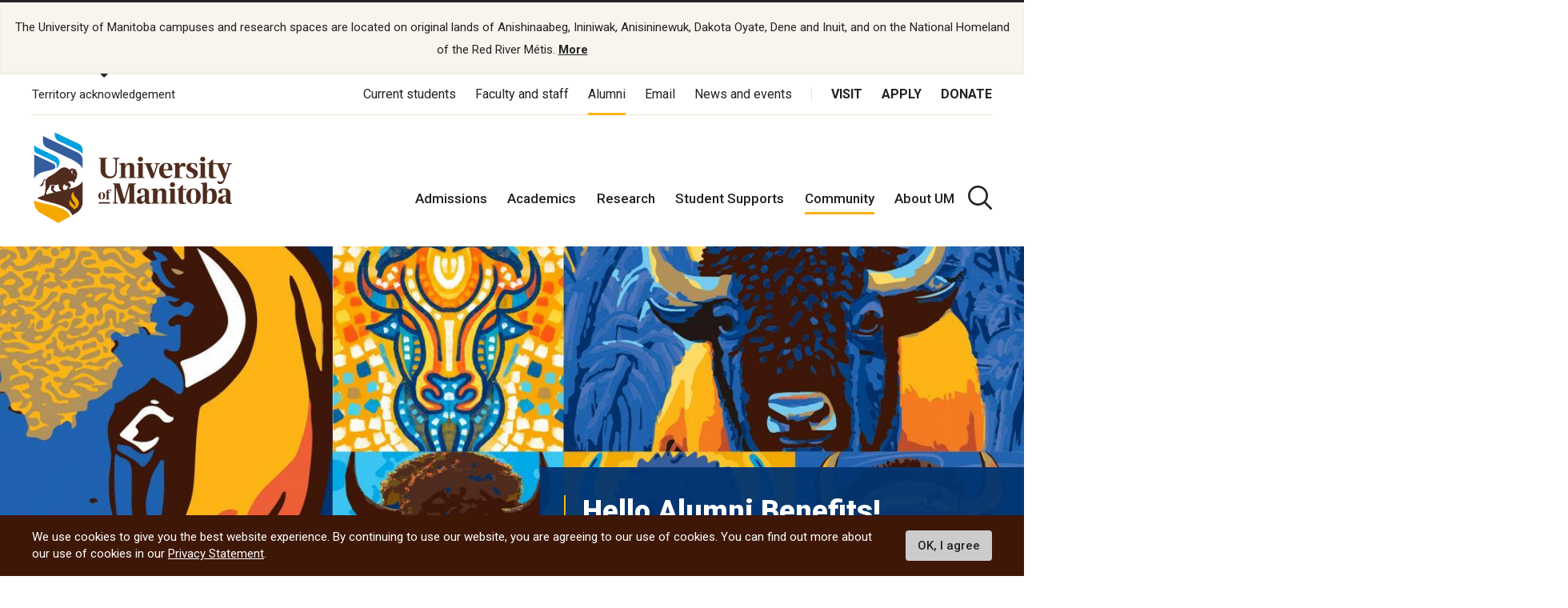

--- FILE ---
content_type: text/html; charset=UTF-8
request_url: https://umanitoba.ca/community/alumni/benefits-services
body_size: 28386
content:
<!DOCTYPE html>
<html lang="en" dir="ltr" prefix="content: http://purl.org/rss/1.0/modules/content/  dc: http://purl.org/dc/terms/  foaf: http://xmlns.com/foaf/0.1/  og: http://ogp.me/ns#  rdfs: http://www.w3.org/2000/01/rdf-schema#  schema: http://schema.org/  sioc: http://rdfs.org/sioc/ns#  sioct: http://rdfs.org/sioc/types#  skos: http://www.w3.org/2004/02/skos/core#  xsd: http://www.w3.org/2001/XMLSchema# ">
<head>
<APM_DO_NOT_TOUCH>

<script type="text/javascript">
(function(){
window.hqH=!!window.hqH;try{(function(){(function(){var O={decrypt:function(O){try{return JSON.parse(function(O){O=O.split("l");var Z="";for(var S=0;S<O.length;++S)Z+=String.fromCharCode(O[S]);return Z}(O))}catch(S){}}};return O={configuration:O.decrypt("[base64]")}})();
var ZO=11;try{var SO,iO,jO=z(911)?0:1,LO=z(569)?1:0,Oz=z(143)?1:0,sz=z(494)?1:0,Sz=z(779)?0:1,jz=z(121)?1:0,lz=z(749)?0:1,Lz=z(788)?0:1,OZ=z(336)?1:0;for(var zZ=(z(608),0);zZ<iO;++zZ)jO+=z(422)?2:1,LO+=z(506)?2:1,Oz+=z(482)?2:1,sz+=(z(888),2),Sz+=z(957)?1:2,jz+=z(174)?2:1,lz+=(z(686),2),Lz+=z(270)?2:1,OZ+=z(980)?2:3;SO=jO+LO+Oz+sz+Sz+jz+lz+Lz+OZ;window.oL===SO&&(window.oL=++SO)}catch(sZ){window.oL=SO}var _Z=!0;
function iZ(O){var Z=22;!O||document[s(Z,140,127,137,127,120,127,130,127,138,143,105,138,119,138,123)]&&document[_(Z,140,127,137,127,120,127,130,127,138,143,105,138,119,138,123)]!==I(68616527644,Z)||(_Z=!1);return _Z}function s(O){var Z=arguments.length,S=[],J=1;while(J<Z)S[J-1]=arguments[J++]-O;return String.fromCharCode.apply(String,S)}function I(O,Z){O+=Z;return O.toString(36)}function JZ(){}iZ(window[JZ[I(1086843,ZO)]]===JZ);iZ(typeof ie9rgb4!==I(1242178186188,ZO));
iZ(RegExp("\x3c")[I(1372194,ZO)](function(){return"\x3c"})&!RegExp(I(42878,ZO))[s(ZO,127,112,126,127)](function(){return"'x3'+'d';"}));
var lZ=window[_(ZO,108,127,127,108,110,115,80,129,112,121,127)]||RegExp(s(ZO,120,122,109,116,135,108,121,111,125,122,116,111),s(ZO,116))[I(1372194,ZO)](window["\x6e\x61vi\x67a\x74\x6f\x72"]["\x75\x73e\x72A\x67\x65\x6et"]),oZ=+new Date+(z(139)?6E5:309723),zs,Zs,ss,_s=window[s(ZO,126,112,127,95,116,120,112,122,128,127)],is=lZ?z(719)?34835:3E4:z(659)?7010:6E3;
document[s(ZO,108,111,111,80,129,112,121,127,87,116,126,127,112,121,112,125)]&&document[_(ZO,108,111,111,80,129,112,121,127,87,116,126,127,112,121,112,125)](s(ZO,129,116,126,116,109,116,119,116,127,132,110,115,108,121,114,112),function(O){var Z=21;document[s(Z,139,126,136,126,119,126,129,126,137,142,104,137,118,137,122)]&&(document[s(Z,139,126,136,126,119,126,129,126,137,142,104,137,118,137,122)]===I(1058781962,Z)&&O[_(Z,126,136,105,135,138,136,137,122,121)]?ss=!0:document[s(Z,139,126,136,126,119,
126,129,126,137,142,104,137,118,137,122)]===_(Z,139,126,136,126,119,129,122)&&(zs=+new Date,ss=!1,js()))});function _(O){var Z=arguments.length,S=[];for(var J=1;J<Z;++J)S.push(arguments[J]-O);return String.fromCharCode.apply(String,S)}function js(){if(!document[s(71,184,188,172,185,192,154,172,179,172,170,187,182,185)])return!0;var O=+new Date;if(O>oZ&&(z(981)?409720:6E5)>O-zs)return iZ(!1);var Z=iZ(Zs&&!ss&&zs+is<O);zs=O;Zs||(Zs=!0,_s(function(){Zs=!1},z(238)?1:0));return Z}js();
var Js=[z(749)?12691140:17795081,z(348)?27611931586:2147483647,z(755)?836916672:1558153217];function ls(O){var Z=33;O=typeof O===_(Z,148,149,147,138,143,136)?O:O[s(Z,149,144,116,149,147,138,143,136)](z(768)?40:36);var S=window[O];if(!S||!S[_(Z,149,144,116,149,147,138,143,136)])return;var J=""+S;window[O]=function(O,Z){Zs=!1;return S(O,Z)};window[O][s(Z,149,144,116,149,147,138,143,136)]=function(){return J}}for(var OZ=(z(994),0);OZ<Js[I(1294399194,ZO)];++OZ)ls(Js[OZ]);iZ(!1!==window[_(ZO,115,124,83)]);
window.Zl=window.Zl||{};window.Zl.js="081dde3cef19400083579369440581440f9541c972f92096a25dbdbaa16e14b00506f2ed6cb3ce16df45a7d87ea224e6481c9024ae98023bcbbf411e5598cae2813ced54c3e2acc7";function os(O){var Z=+new Date,S;!document[_(51,164,168,152,165,172,134,152,159,152,150,167,162,165,116,159,159)]||Z>oZ&&(z(173)?6E5:708211)>Z-zs?S=iZ(!1):(S=iZ(Zs&&!ss&&zs+is<Z),zs=Z,Zs||(Zs=!0,_s(function(){Zs=!1},z(104)?1:0)));return!(arguments[O]^S)}function z(O){return 589>O}(function zS(Z){Z&&"number"!==typeof Z||("number"!==typeof Z&&(Z=1E3),Z=Math.max(Z,1),setInterval(function(){zS(Z-10)},Z))})(!0);})();}catch(x){}finally{ie9rgb4=void(0);};function ie9rgb4(a,b){return a>>b>>0};

})();

</script>
</APM_DO_NOT_TOUCH>

<script type="text/javascript" src="/TSPD/084a24081cab2000e84f9cb8fbdf3a6c2e7569868baaaa3ce724717b6d0bd9101ff073aaed4a3f10?type=9"></script>

  <meta charset="utf-8" />
<noscript><style>form.antibot * :not(.antibot-message) { display: none !important; }</style>
</noscript><script async src="https://www.googletagmanager.com/gtag/js?id=UA-144607258-1"></script>
<script>window.dataLayer = window.dataLayer || [];function gtag(){dataLayer.push(arguments)};gtag("js", new Date());gtag("set", "developer_id.dMDhkMT", true);gtag("config", "UA-144607258-1", {"groups":"default","page_placeholder":"PLACEHOLDER_page_path"});</script>
<meta name="description" content="Welcome to the UM alumni community! As a member of the UM alumni community you have access to career development resources, continuing education opportunities, invitations to special events, exclusive pricing from UM’s trusted partners, and much more, all developed for you by your UM Alumni Association. Explore the lifelong benefits and services below." />
<link rel="canonical" href="http://umanitoba.ca/community/alumni/benefits-services" />
<meta property="og:site_name" content="University of Manitoba" />
<meta property="og:url" content="http://umanitoba.ca/community/alumni/benefits-services" />
<meta property="og:title" content="University of Manitoba - Benefits and services" />
<meta property="og:description" content="Welcome to the UM alumni community! As a member of the UM alumni community you have access to career development resources, continuing education opportunities, invitations to special events, exclusive pricing from UM’s trusted partners, and much more, all developed for you by your UM Alumni Association. Explore the lifelong benefits and services below." />
<meta property="og:image:url" content="http://umanitoba.ca/themes/custom/umanitoba/images/open-graph-meta-1200-630.jpg" />
<meta name="twitter:card" content="summary_large_image" />
<meta name="twitter:description" content="Welcome to the UM alumni community! As a member of the UM alumni community you have access to career development resources, continuing education opportunities, invitations to special events, exclusive pricing from UM’s trusted partners, and much more, all developed for you by your UM Alumni Association. Explore the lifelong benefits and services below." />
<meta name="twitter:site" content="@umanitoba" />
<meta name="twitter:title" content="University of Manitoba - Benefits and services" />
<meta name="twitter:url" content="http://umanitoba.ca/community/alumni/benefits-services" />
<meta name="twitter:image" content="http://umanitoba.ca/themes/custom/umanitoba/images/open-graph-meta-1200-630.jpg" />
<meta name="Generator" content="Drupal 10 (https://www.drupal.org)" />
<meta name="MobileOptimized" content="width" />
<meta name="HandheldFriendly" content="true" />
<meta name="viewport" content="width=device-width, initial-scale=1.0" />
<style>div#sliding-popup, div#sliding-popup .eu-cookie-withdraw-banner, .eu-cookie-withdraw-tab {background: #0779bf} div#sliding-popup.eu-cookie-withdraw-wrapper { background: transparent; } #sliding-popup h1, #sliding-popup h2, #sliding-popup h3, #sliding-popup p, #sliding-popup label, #sliding-popup div, .eu-cookie-compliance-more-button, .eu-cookie-compliance-secondary-button, .eu-cookie-withdraw-tab { color: #ffffff;} .eu-cookie-withdraw-tab { border-color: #ffffff;}</style>
<link rel="icon" href="/themes/custom/umanitoba/favicon.ico" type="image/vnd.microsoft.icon" />

  <title>Benefits and services | University of Manitoba</title>
  <link rel="stylesheet" media="all" href="/sites/default/files/css/css_qccFZ1z62Rdla6iaiLqTBai5Fy2D6zb6hgcVIn3u8CY.css?delta=0&amp;language=en&amp;theme=umanitoba&amp;include=eJxtjTEOwyAQBD9EzJOsBS4GhQPEcoV_b0suIkWpdmaajRXk6QMoLj6sQuIQOrE99v4pco-OWtCi-H9xT_KG1eUGJo6JkenTtIG6fctmbViohVmS48kl-tyaopXVA37V9EXBjPkCFn5Aug" />
<link rel="stylesheet" media="all" href="/sites/default/files/css/css_cXsNBhE5dLhUnqEsL7ZFq8G-NFSVKki7G1dM9JLI2YE.css?delta=1&amp;language=en&amp;theme=umanitoba&amp;include=eJxtjTEOwyAQBD9EzJOsBS4GhQPEcoV_b0suIkWpdmaajRXk6QMoLj6sQuIQOrE99v4pco-OWtCi-H9xT_KG1eUGJo6JkenTtIG6fctmbViohVmS48kl-tyaopXVA37V9EXBjPkCFn5Aug" />

  <script src="/sites/default/files/js/js_fuc42LO9P_JNV7HA4DPP1ccdbnrco035t9UTI1B0yqc.js?scope=header&amp;delta=0&amp;language=en&amp;theme=umanitoba&amp;include=eJxtyFsKgCAURdEJGQ4pjnrIS-oNH4Gzr0-JvjZ7BXQkTFbrGHGL1mY4dq96Ct_kKwmKp_1Dc6geiTsK0uzim_2CGRlFujpYh8ZlIxFYFxh5a0T18QHcRjnc"></script>

  <link rel="apple-touch-icon" sizes="180x180" href="/themes/custom/umanitoba/apple-touch-icon.png">
  <link rel="icon" type="image/png" sizes="32x32" href="/themes/custom/umanitoba/favicon-32x32.png">
  <link rel="icon" type="image/png" sizes="16x16" href="/themes/custom/umanitoba/favicon-16x16.png">
  <link rel="manifest" href="/themes/custom/umanitoba/site.webmanifest">
  <link rel="mask-icon" href="/themes/custom/umanitoba/safari-pinned-tab.svg" color="#5bbad5">
  <meta name="msapplication-TileColor" content="#da532c">
  <meta name="theme-color" content="#ffffff">

  <script async src=https://siteimproveanalytics.com/js/siteanalyze_11504.js></script>
 
  <!-- Google Tag Manager 2023 -->
    <script>(function(w,d,s,l,i){w[l]=w[l]||[];w[l].push(
    {'gtm.start': new Date().getTime(),event:'gtm.js'}
    );var f=d.getElementsByTagName(s)[0],
    j=d.createElement(s),dl=l!='dataLayer'?'&l='+l:'';j.async=true;j.src=
    'https://www.googletagmanager.com/gtm.js?id='+i+dl;f.parentNode.insertBefore(j,f);
    })(window,document,'script','dataLayer','GTM-PLP5P46');</script>
  <!-- End Google Tag Manager -->
</head>

<body class="path-node page-node-type-landing-page">
<!-- Google Tag Manager (noscript) 2023 -->
    <noscript><iframe src="https://www.googletagmanager.com/ns.html?id=GTM-PLP5P46"
    height="0" width="0" style="display:none;visibility:hidden" title="Google Tag Manager"></iframe></noscript>
<!-- End Google Tag Manager (noscript) -->

  <div class="skip-links">
    <a href="#main-content" class="skip-links__link u-link-decoration">
      Skip to main content
    </a>
  </div>

  <div class="dialog-off-canvas-main-canvas l-canvas" data-off-canvas-main-canvas>
    
<header role="banner" class="site-header">
    <div class="territory-acknowledgement js-territory-acknowledgement">
    <div class="territory-acknowledgement__inner">
      <p class="territory-acknowledgement__message">
        The University of Manitoba campuses and research spaces are located on original lands of Anishinaabeg, Ininiwak, Anisininewuk, Dakota Oyate, Dene and Inuit, and on the National Homeland of the Red River Métis. <a href="/indigenous/traditional-territories-acknowledgements" tabindex="-1"><strong>More</strong></a>
      </p>
    </div>
  </div>

  <div class="l-container">

    <section class="site-header__top">

      <button class="territory-button js-toggle-territory-acknowledgement">Territory acknowledgement</button>

      <div class="site-header__top-navs">
                <nav role="navigation" aria-labelledby="block-functional-menu" id="block-functional" data-block-plugin-id="system_menu_block:functional-menu" class="block block-menu navigation menu--functional">

          <h2 class="visually-hidden" id="block-functional-menu">Functional Menu</h2>
          <ul class="menu">
            <li class="menu-item">
              <a href="/current-students" class="">Current students</a>
            </li>
            <li class="menu-item">
              <a href="/faculty-and-staff" class="">Faculty and staff</a>
            </li>
            <li class="menu-item">
              <a href="/community/alumni" class="is-active">Alumni</a>
            </li>
            <li class="menu-item">
              <a href="/email">Email</a>
            </li>
            <li class="menu-item">
              <a href="https://news.umanitoba.ca/">News and events</a>
            </li>
          </ul>
        </nav>

                <nav role="navigation" aria-labelledby="block-global-cta-menu" id="block-global-cta" data-block-plugin-id="system_menu_block:global-cta-menu" class="block block-menu navigation menu--global-cta">

          <h2 class="visually-hidden" id="block-global-cta-menu">Call To Action Menu</h2>
          <ul class="menu">
            <li class="menu-item">
              <a href="/visit" class="">Visit</a>
            </li>
            <li class="menu-item">
              <a href="/admissions/apply-um" class="">Apply</a>
            </li>
            <li class="menu-item">
              <a href="/community/giving" class="">Donate</a>
            </li>
          </ul>
        </nav>
      </div>

    </section>

    <section class="site-header__bottom">

      <a href="/" class="site-header__logo">
        <img src="/themes/custom/umanitoba/images/logo.svg" alt="Home">
      </a>

            <nav role="navigation" aria-labelledby="block-main-menu" id="block-main" data-block-plugin-id="system_menu_block:main-menu" class="block block-menu navigation menu--main">

        <h2 class="visually-hidden" id="block-main-menu">Main Menu</h2>
        <ul class="menu">
          <li class="menu-item">
            <a href="/admissions" class="">Admissions</a>
          </li>
          <li class="menu-item">
            <a href="/academics" class="">Academics</a>
          </li>
          <li class="menu-item">
            <a href="/research" class="">Research</a>
          </li>
          <li class="menu-item">
            <a href="/student-supports" class="">Student Supports</a>
          </li>
          <li class="menu-item">
            <a href="/community" class="is-active">Community</a>
          </li>
          <li class="menu-item">
            <a href="/about-um" class="">About UM</a>
          </li>
        </ul>
      </nav>

      <button id="header-button-search" aria-label="search pull-down" class="site-header__search js-toggle-search">
        <svg class="icon-search site-header__search-icon">
  <use xmlns:xlink="http://www.w3.org/1999/xlink" xlink:href="/themes/custom/umanitoba/images/svg-sprite.svg#icon-search"></use>
</svg>
        <svg class="icon-close-thin site-header__search-close">
  <use xmlns:xlink="http://www.w3.org/1999/xlink" xlink:href="/themes/custom/umanitoba/images/svg-sprite.svg#icon-close-thin"></use>
</svg>
      </button>

      <button id="header-button-menu" aria-label="menu" class="site-header__hamburger js-hamburger">
        <svg class="icon-hamburger site-header__hamburger-icon">
  <use xmlns:xlink="http://www.w3.org/1999/xlink" xlink:href="/themes/custom/umanitoba/images/svg-sprite.svg#icon-hamburger"></use>
</svg>
        <svg class="icon-close-thin site-header__hamburger-close">
  <use xmlns:xlink="http://www.w3.org/1999/xlink" xlink:href="/themes/custom/umanitoba/images/svg-sprite.svg#icon-close-thin"></use>
</svg>
      </button>

    </section>
  </div>

    <div class="search-form__header-wrapper js-search-wrapper">
    <div class="l-container">
        
<!-- IST added code starts from here -->
<!-- Overwrite Fishtank provided CSS styles for Asper Site -->



<!-- IST added code ends from here -->

<!-- Coveo Scripts -->
<script type="module" src="https://static.cloud.coveo.com/atomic/v2.58.1/atomic.esm.js"></script>

<script type="module">
  import {
  buildSort,
  buildResultList,
  buildSearchStatus,
  buildExecuteTrigger,
  buildQuerySummary,
  buildBreadcrumbManager,
  loadFacetSetActions,
  loadSearchActions,
  loadSearchAnalyticsActions,
} from "https://static.cloud.coveo.com/atomic/v2/headless/headless.esm.js";

// Sets up object with parent selectors and children contained in the shadow DOM. Used to check all elements exist before hiding the sort values not needed.
let selectors = [
  {
    parentSelector: "#main-tab",
    shadowSelector: "a",
  },
  {
    parentSelector: "#sort-dropdown",
    shadowSelector: "select",
  },
];
// Checks all sort selectors are present in the DOM
const checkSelector = (selectorSet) => {
  if (!document.querySelector(selectorSet.parentSelector)) {
    return false;
  }

  if (!selectorSet.shadowSelector) {
    return true;
  }

  if (
    !document
      .querySelector(selectorSet.parentSelector)
      .shadowRoot) {
    return false;
  }

  if (
    !document
      .querySelector(selectorSet.parentSelector)
      .shadowRoot.querySelector(selectorSet.shadowSelector)
  ) {
    return false;
  }

  return true;
};

// function to wait until all specified selectors are present
function waitForElementToExist() {
  return new Promise((resolve) => {
    let allPresent = selectors.every(checkSelector);

    if (allPresent) {
      return resolve();
    }

    const observer = new MutationObserver(() => {
      if (selectors.every(checkSelector)) {
        // focus the search box if the page has no search results
        if (window.location.href.indexOf("#q=") == -1){
          document.querySelector('atomic-search-box').shadowRoot.querySelector('[part="input"]').focus();
        }
        
        resolve();
        observer.disconnect();
      }
    });

    const atomicSearchBody = document.querySelector(
      "atomic-search-interface"
    );
    observer.observe(atomicSearchBody, {
      subtree: true,
      childList: true,
    });
  });
}

// Main Coveo function executed asyncronously
(async () => {
  // Get the initial URL, if the URL is not pointing to the default tab,
  // this URL will be used to redirecting to the none default tabs.
  // URL without tab query argument will be default to the default tab, so
  // instead of testing if the initial URL is pointing to the default tab,
  // test if the initial URL is pointing to the none default tab. 

  const initialURL = window.location.href;
  const isProgramTab = initialURL.includes("tab=Programs%20of%20study");
  const isNewsTab = initialURL.includes("tab=News");

  await customElements.whenDefined("atomic-search-interface");
  const searchInterface = document.querySelector("#search");

  // Function to boost results based on last visited page. Will boost faculty results if referring page included that faculty title in its URL path
  const referencePathToBoost = boostReference();

  // Initialize Coveo search with all required configs
  await searchInterface.initialize({
    accessToken: "xx5d4e8cba-1223-4e0c-94d9-4da284f2854d",
    organizationId: "universityofmanitobatheproductionh9e649i0",
    organizationEndpoints: await searchInterface.getOrganizationEndpoints(
      "universityofmanitobatheproductionh9e649i0"
    ),

    preprocessRequest: (request, clientOrigin) => {
      if (clientOrigin !== "searchApiFetch") {
        return request;
      }

      let body = JSON.parse(request.body);
      // Result boosting based on page search was made on.
      // checks if these is a path to boost and adds it to the advanced query
      if (referencePathToBoost) {
        let aqExpression = `$qre(expression: '@uri="${referencePathToBoost}"', modifier: '100')`;
        body.aq = body.aq ? body.aq + aqExpression : aqExpression;
      }

      request.body = JSON.stringify(body);

      return request;
    },
  });

  // Waits for tabs to exisit before showing/hiding facets based on tab selected

  waitForElementToExist().then(() => {
    let activeTab = getActiveTabOnLoad();

    // During the initialization of Coveo Search, the tab will default to 'All UManitoba' (default) tab,
    // If the initial URL is not pointing to the default tab, redirect to the correct tab after Coveo is initilized.
    if(isProgramTab || isNewsTab){
      if (isProgramTab) {
        activeTab = "programs-tab";
      }else{
        activeTab = "news-tab";
      }
      window.location.assign(initialURL);
    }
    
    sortDisplay(activeTab);

  });

  const engine = searchInterface.engine;
  const querySummaryController = buildQuerySummary(engine);

  // Function to hide search results until a query is submitted
  const toggleResultDisplay = (show) => {
    const searchResults = document.getElementById("facetResultContainer");
    const iaMenu = document.getElementById("defaultIaMenu");
    const pagerButtons = document.querySelector(
      'atomic-layout-section[section="pagination"]'
    );

    if (show) {
      searchResults.classList.remove("hidden");
      iaMenu.classList.add("hidden");
      pagerButtons.classList.remove("hidden");
    } else {
      searchResults.classList.add("hidden");
      iaMenu.classList.remove("hidden");
      pagerButtons.classList.add("hidden");
    }
  };

  // Checks if a query was made. Shows results when a query is submitted, hides results and shows the sitemap if query is empty.
  querySummaryController.subscribe(() => {
    let state = querySummaryController.state;
    toggleResultDisplay(state.hasQuery);
  });

  const breadcrumbManager = buildBreadcrumbManager(engine);
  const manager = breadcrumbManager;

  const changeTabFunction = (event) => {
  manager.deselectAll();
  };
  document.querySelectorAll("custom-tab").forEach(tab => {
    tab.addEventListener("click", changeTabFunction);
  });

  // Simply changes the name of the sources to desired strings
  searchInterface.i18n.addResourceBundle("en", "caption-source", {
    ["umanitoba-www"]: "umanitoba.ca",
    ["umanitoba-news"]: "UM Today",
  });

  searchInterface.executeFirstSearch();
})();
  // Set automic standalone search box's redirect-url property
let redirectUrl = window.location.origin + "/search";
let atomicSearchBox = document.getElementById('atomic-search-box');

if (atomicSearchBox != null){
    atomicSearchBox.setAttribute("redirection-url", redirectUrl)
}</script> 

<h2 class="search-header">What are you looking for?</h2>

<!-- Atomic-search-interface holds all atomic content and components -->
<atomic-search-interface
id="search"
fields-to-include='[
    "um__publish_date",
    "um__faculty",
    "um__news_facet",
    "um__image",
    "clickableuri",
    "um__pos_faculty_college_school",
    "um__pos_degree_type"
    ]'
>
    <atomic-search-layout>
        <!-- Main search box -->
        <atomic-layout-section section="search" id="standalone-search-box">
            <atomic-search-box textarea="false" id="atomic-search-box">
                <!-- Atomic components under the shadow root can be overridden by defining them here -->
                <atomic-search-box-query-suggestions max-with-query="8" max-without-query="0"/>
            </atomic-search-box>
        </atomic-layout-section>
        <div class="search-menu__container" id="defaultIaMenu">
    <ul class="search-menu menu menu-level-0 ">
    <li class="menu-item menu-item--expanded">
        <h3><a href="/admissions">Admissions</a></h3>
        
        <div
        class="menu_link_content menu-link-contentmain view-mode-default menu-dropdown menu-dropdown-0 menu-type-default"
        >
            <ul class="link-list">
                <li>
                    <a href="/explore">Explore undergraduate studies</a>
                <div
                    class="menu_link_content menu-link-contentmain view-mode-default menu-dropdown menu-dropdown-1 menu-type-default"
                ></div>
                </li>

            <li class="menu-item menu-item--collapsed">
                <a href="/explore/undergraduate-admissions">
                    Undergraduate admissions
                </a
                >
                <div
                    class="menu_link_content menu-link-contentmain view-mode-default menu-dropdown menu-dropdown-1 menu-type-default"
                ></div>
            </li>

            <li class="menu-item menu-item--collapsed">
                <a href="/graduate-student-admissions">
                    Graduate admissions
                </a
                >
                <div
                    class="menu_link_content menu-link-contentmain view-mode-default menu-dropdown menu-dropdown-1 menu-type-default"
                ></div>
            </li>

                <li>
                    <a href="/extended-education">Extended Education</a>
                    <div
                        class="menu_link_content menu-link-contentmain view-mode-default menu-dropdown menu-dropdown-1 menu-type-default"
                    ></div>
                </li>

                <li>
                    <a href="/admissions/indigenous-student-admissions">Indigenous student admissions</a>
                    <div
                        class="menu_link_content menu-link-contentmain view-mode-default menu-dropdown menu-dropdown-1 menu-type-default"
                    ></div>
                </li>

                <li>
                    <a href="/admissions/international-student-admissions">International student admissions</a>
                    <div
                        class="menu_link_content menu-link-contentmain view-mode-default menu-dropdown menu-dropdown-1 menu-type-default"
                    ></div>
                </li>

                <li>
                    <a href="/financial-aid-and-awards">Financial Aid and Awards</a>
                    <div
                        class="menu_link_content menu-link-contentmain view-mode-default menu-dropdown menu-dropdown-1 menu-type-default"
                    ></div>
                </li>

                <li>
                    <a href="/admissions/apply-um">Apply to UM</a>
                    <div
                        class="menu_link_content menu-link-contentmain view-mode-default menu-dropdown menu-dropdown-1 menu-type-default"
                    ></div>
                </li>
            </ul>
        </div>
    </li>

    <li class="menu-item menu-item--expanded">
        <h3>
            <a href="/academics">Academics</a>
        </h3>
         
        <div
        class="menu_link_content menu-link-contentmain view-mode-default menu-dropdown menu-dropdown-0 menu-type-default"
        >
            <ul class="link-list">
                <li class="menu-item menu-item--collapsed">
                    <a href="/academics/experiential-learning">Experiential Learning</a>
                    <div
                        class="menu_link_content menu-link-contentmain view-mode-default menu-dropdown menu-dropdown-1 menu-type-default"
                    ></div>
                </li>

                <li>
                    <a href="/academics#our-faculties-colleges-and-schools">
                        Faculties, colleges and schools
                    </a>
                    <div
                        class="menu_link_content menu-link-contentmain view-mode-default menu-dropdown menu-dropdown-1 menu-type-default"
                    ></div>
                </li>

                <li>
                    <a href="/registrar/academic-calendar">Academic Calendar</a>
                    <div
                        class="menu_link_content menu-link-contentmain view-mode-default menu-dropdown menu-dropdown-1 menu-type-default"
                    ></div>
                </li>

                <li>
                    <a href="/registrar">Registrar's Office</a>
                    <div
                        class="menu_link_content menu-link-contentmain view-mode-default menu-dropdown menu-dropdown-1 menu-type-default"
                    ></div>
                </li>

                <li>
                    <a href="/libraries/">Libraries</a>
                    <div
                        class="menu_link_content menu-link-contentmain view-mode-default menu-dropdown menu-dropdown-1 menu-type-default"
                    ></div>
                </li>

                <li>
                    <a href="/explore/programs-of-study/undergraduate">
                        Undergraduate programs
                    </a>
                    <div
                        class="menu_link_content menu-link-contentmain view-mode-default menu-dropdown menu-dropdown-1 menu-type-default"
                    ></div>
                </li>

                <li>
                    <a href="/explore/programs-of-study/graduate/">Graduate programs</a>
                    <div
                        class="menu_link_content menu-link-contentmain view-mode-default menu-dropdown menu-dropdown-1 menu-type-default"
                    ></div>
                </li>

                <li>
                    <a href="/extended-education/programs-and-courses/" class="external-link">
                        Extended Education programs
                    </a>
                    <div
                        class="menu_link_content menu-link-contentmain view-mode-default menu-dropdown menu-dropdown-1 menu-type-default"
                    ></div>
                </li>
            </ul>
        </div>
    </li>

    <li>
        <h3>
            <a href="/research">Research</a>
        </h3>
        <div
        class="menu_link_content menu-link-contentmain view-mode-default menu-dropdown menu-dropdown-0 menu-type-default"
        >
            <ul class="link-list">
                <li>
                    <a href="/research/opportunities-support">
                        Opportunities and support
                    </a>
                    <div
                        class="menu_link_content menu-link-contentmain view-mode-default menu-dropdown menu-dropdown-1 menu-type-default"
                    ></div>
                </li>

                <li>
                    <a href="/research/research-chairs">
                        Research Chairs
                    </a>
                    <div
                        class="menu_link_content menu-link-contentmain view-mode-default menu-dropdown menu-dropdown-1 menu-type-default"
                    ></div>
                </li>

                <li>
                    <a href="/research/centres-institutes">
                        Centres and institutes
                    </a>
                    <div
                        class="menu_link_content menu-link-contentmain view-mode-default menu-dropdown menu-dropdown-1 menu-type-default"
                    ></div>
                </li>

                <li class="menu-item menu-item--collapsed">
                    <a href="/partnerships-and-innovation">
                        Partnerships and Innovation
                    </a>
                    <div
                        class="menu_link_content menu-link-contentmain view-mode-default menu-dropdown menu-dropdown-1 menu-type-default"
                    ></div>
                </li>

                <li>
                    <a href="/research/awards-recognition">
                        Awards and recognition
                    </a>
                    <div
                        class="menu_link_content menu-link-contentmain view-mode-default menu-dropdown menu-dropdown-1 menu-type-default"
                    ></div>
                </li>

                <li>
                    <a href="/international">
                        International Centre
                    </a>
                    <div
                        class="menu_link_content menu-link-contentmain view-mode-default menu-dropdown menu-dropdown-1 menu-type-default"
                    ></div>
                </li>

                <li>
                    <a href="/research/researchlife">
                        ResearchLIFE
                    </a>
                    <div
                        class="menu_link_content menu-link-contentmain view-mode-default menu-dropdown menu-dropdown-1 menu-type-default"
                    ></div>
                </li>
            </ul>
        </div>
    </li>

    <li>
        <h3>
            <a href="/student-supports">Student supports</a>
        </h3>
        <div
        class="menu_link_content menu-link-contentmain view-mode-default menu-dropdown menu-dropdown-0 menu-type-default"
        >
            <ul class="link-list">
                <li>
                    <a href="/student-supports/academic-supports">
                        Academic supports
                    </a>
                    <div
                        class="menu_link_content menu-link-contentmain view-mode-default menu-dropdown menu-dropdown-1 menu-type-default"
                    ></div>
                </li>

                <li>
                    <a href="/career-services/">
                        Career Services
                    </a>
                    <div
                        class="menu_link_content menu-link-contentmain view-mode-default menu-dropdown menu-dropdown-1 menu-type-default"
                    ></div>
                </li>

                <li class="menu-item menu-item--collapsed">
                    <a href="/student-supports/get-involved">
                        Get involved
                    </a>
                    <div
                        class="menu_link_content menu-link-contentmain view-mode-default menu-dropdown menu-dropdown-1 menu-type-default"
                    ></div>
                </li>

                <li class="menu-item menu-item--collapsed">
                    <a href="/student-supports/student-health-and-wellness">
                        Student health and wellness
                    </a>
                    <div
                        class="menu_link_content menu-link-contentmain view-mode-default menu-dropdown menu-dropdown-1 menu-type-default"
                    ></div>
                </li>

                <li class="menu-item menu-item--collapsed">
                    <a href="/student-supports/military-support-office">
                        Military Support Office
                    </a>
                    <div
                        class="menu_link_content menu-link-contentmain view-mode-default menu-dropdown menu-dropdown-1 menu-type-default"
                    ></div>
                </li>

                <li class="menu-item menu-item--collapsed">
                    <a href="/student-supports/respectful-conduct">
                        Respectful conduct
                    </a>
                    <div
                        class="menu_link_content menu-link-contentmain view-mode-default menu-dropdown menu-dropdown-1 menu-type-default"
                    ></div>
                </li>

                <li>
                    <a href="/student-supports/student-services-bannatyne-campus">
                        Student services at Bannatyne campus
                    </a>
                    <div
                        class="menu_link_content menu-link-contentmain view-mode-default menu-dropdown menu-dropdown-1 menu-type-default"
                    ></div>
                </li>

                <li class="menu-item menu-item--collapsed">
                    <a href="/student-supports/accessibility">
                        Accessibility for students
                    </a>
                    <div
                        class="menu_link_content menu-link-contentmain view-mode-default menu-dropdown menu-dropdown-1 menu-type-default"
                    ></div>
                </li>
            </ul>
        </div>
    </li>

    <li class="menu-item menu-item--expanded">
        <h3>
            <a href="/community">Community</a>
        </h3>
        <div
        class="menu_link_content menu-link-contentmain view-mode-default menu-dropdown menu-dropdown-0 menu-type-default"
        >
            <ul class="link-list">
                <li>
                    <a href="/indigenous/">Indigenous community</a>
            <div
                class="menu_link_content menu-link-contentmain view-mode-default menu-dropdown menu-dropdown-1 menu-type-default"
            ></div>
                </li>

                <li class="menu-item menu-item--collapsed">
                    <a href="/community/alumni">Alumni</a>
            <div
                class="menu_link_content menu-link-contentmain view-mode-default menu-dropdown menu-dropdown-1 menu-type-default"
            ></div>
                </li>

                <li>
                    <a href="/community/arts-culture">Arts and Culture</a>
                    <div
                        class="menu_link_content menu-link-contentmain view-mode-default menu-dropdown menu-dropdown-1 menu-type-default"
                    ></div>
                </li>

                <li class="menu-item menu-item--collapsed">
                    <a href="/community/sport-recreation">
                        Sport and Recreation
                    </a>
                    <div
                        class="menu_link_content menu-link-contentmain view-mode-default menu-dropdown menu-dropdown-1 menu-type-default"
                    ></div>
                </li>

                <li class="menu-item menu-item--collapsed">
                    <a href="/giving/">Giving</a>
                    <div
                        class="menu_link_content menu-link-contentmain view-mode-default menu-dropdown menu-dropdown-1 menu-type-default"
                    ></div>
                </li>
            </ul>
        </div>
    </li>

    <li class="menu-item menu-item--expanded">
        <h3>
            <a href="/about-um">About UM</a>
        </h3>
        <div
        class="menu_link_content menu-link-contentmain view-mode-default menu-dropdown menu-dropdown-0 menu-type-default"
        >
            <ul class="link-list">
                <li>
                    <a href="/governance/">Governance</a>
                    <div
                        class="menu_link_content menu-link-contentmain view-mode-default menu-dropdown menu-dropdown-1 menu-type-default"
                    ></div>
                </li>

                <li>
                <a href="/strategic-plan/">Strategic Plan</a>
                <div
                    class="menu_link_content menu-link-contentmain view-mode-default menu-dropdown menu-dropdown-1 menu-type-default"
                ></div>
                </li>

                <li class="menu-item menu-item--collapsed">
                    <a href="/about-um/our-campuses">Our campuses</a>
                    <div
                        class="menu_link_content menu-link-contentmain view-mode-default menu-dropdown menu-dropdown-1 menu-type-default"
                    ></div>
                </li>

                <li>
                    <a href="/about-um/brand">The UM brand</a>
                    <div
                        class="menu_link_content menu-link-contentmain view-mode-default menu-dropdown menu-dropdown-1 menu-type-default"
                    ></div>
                </li>

                <li>
                    <a href="/about-um/facts-figures">Facts and figures</a>
                    <div
                        class="menu_link_content menu-link-contentmain view-mode-default menu-dropdown menu-dropdown-1 menu-type-default"
                    ></div>
                </li>
            </ul>
        </div>
    </li>
    </ul>
</div>    </atomic-search-layout>
</atomic-search-interface>
    </div>
  </div>
  
</header>

<div class="mobile-drawer">
  <div class="l-container">

        <nav role="navigation" aria-labelledby="block-main-menu" id="block-main--mobile" data-block-plugin-id="system_menu_block:main-menu" class="block block-menu navigation menu--main">
      <h2 class="visually-hidden" id="block-main-menu--mobile">Main Menu</h2>
      <ul class="menu">
        <li class="menu-item">
          <a href="/admissions" class="">Admissions</a>
        </li>
        <li class="menu-item">
          <a href="/academics" class="">Academics</a>
        </li>
        <li class="menu-item">
          <a href="/research" class="">Research</a>
        </li>
        <li class="menu-item">
          <a href="/student-supports" class="">Student Supports</a>
        </li>
        <li class="menu-item">
          <a href="/community" class="is-active">Community</a>
        </li>
        <li class="menu-item">
          <a href="/about-um" class="">About UM</a>
        </li>
      </ul>
    </nav>

    <nav role="navigation" aria-labelledby="block-functional-menu" id="block-functional--mobile" data-block-plugin-id="system_menu_block:functional-menu" class="block block-menu navigation menu--functional">

      <h2 class="visually-hidden" id="block-functional-menu--mobile">Functional Menu</h2>
      <ul class="menu">
        <li class="menu-item">
          <a href="/current-students" class="">Current Students</a>
        </li>
        <li class="menu-item">
          <a href="/faculty-and-staff" class="">Faculty and staff</a>
        </li>
        <li class="menu-item">
          <a href="/community/alumni" class="is-active">Alumni</a>
        </li>
        <li class="menu-item">
          <a href="/email">Email</a>
        </li>
        <li class="menu-item">
          <a href="https://news.umanitoba.ca/">News and events</a>
        </li>
      </ul>
    </nav>

    <nav role="navigation" aria-labelledby="block-global-cta-menu" id="block-global-cta--mobile" data-block-plugin-id="system_menu_block:global-cta-menu" class="block block-menu navigation menu--global-cta">

      <h2 class="visually-hidden" id="block-global-cta-menu--mobile">Call To Action Menu</h2>
      <ul class="menu">
        <li class="menu-item">
          <a href="/visit" class="button button--small ">Visit</a>
        </li>
        <li class="menu-item">
          <a href="/admissions/apply-um" class="button button--small ">Apply</a>
        </li>
        <li class="menu-item">
          <a href="/community/giving" class="button button--small ">Donate</a>
        </li>
      </ul>
    </nav>

  </div>

  <div class="l-container__content">

    <p class="mobile-territory-acknowledgement">
      The University of Manitoba campuses and research spaces are located on original lands of Anishinaabeg, Ininiwak, Anisininewuk, Dakota Oyate, Dene and Inuit, and on the National Homeland of the Red River Métis. <a href="/indigenous/traditional-territories-acknowledgements"><strong>More</strong></a>
    </p>

    <address class="mobile-drawer__address">
      <p class="mobile-drawer__address-text">
        <strong>University of Manitoba</strong><br/>
        Winnipeg, Manitoba Canada, R3T 2N2
      </p>
      <a class="button button--small" href="/about-um/our-campuses/getting-here">Maps and directions</a>
    </address>

    <nav class="telephone">
      <a class="u-link-decoration" href="tel:+1800-432-1960">1-800-432-1960 (North America)</a><br>
      <a class="u-link-decoration" href="tel:+1204-474-9341">Emergency: 204-474-9341</a><br>
      <a class="u-link-decoration" href="/security"><strong>Emergency Information</strong></a>
    </nav>

    <nav class="menu--footer">
      <ul class="menu">
        <li class="menu-item">
          <a href="/careers">Careers</a>
        </li>
        <li class="menu-item">
          <a href="/media-relations">Media</a>
        </li>
        <li class="menu-item">
          <a href="/search#tab=People">People search</a>
        </li>
        <li class="menu-item">
          <a href="https://research.ad.umanitoba.ca/mrt/pubapp/exp_search.php">Research experts</a>
        </li>
        <li class="menu-item">
          <a href="/access-and-privacy/privacy-statement">Privacy policy</a>
        </li>
        <li class="menu-item">
          <a href="/accessibility">Accessibility</a>
        </li>
        <li class="menu-item">
          <a href="/copyright/website-terms-use">Terms of use</a>
        </li>
        <li class="menu-item">
          <a href="/website-feedback">Website feedback</a>
        </li>
      </ul>
    </nav>

    <nav class="menu--social">
      <ul class="social-links" aria-label="University of Manitoba Social Media Accounts">
            <li class="social-links__item">
            <a href="https://x.com/umanitoba" aria-label="Follow us on X (Twitter) " class="social-links__link">
                <svg class="icon-x social-links__icon">
  <use xmlns:xlink="http://www.w3.org/1999/xlink" xlink:href="/themes/custom/umanitoba/images/svg-sprite.svg#icon-x"></use>
</svg>
            </a>
        </li>
      
            <li class="social-links__item">
        <a href="https://www.facebook.com/umanitoba" aria-label="Follow us on Facebook" class="social-links__link">
            <svg class="icon-facebook social-links__icon">
  <use xmlns:xlink="http://www.w3.org/1999/xlink" xlink:href="/themes/custom/umanitoba/images/svg-sprite.svg#icon-facebook"></use>
</svg>
        </a>
        </li>
    
            <li class="social-links__item">
            <a href="https://www.instagram.com/umanitoba/" aria-label="Follow us on Instagram" class="social-links__link">
                <svg class="icon-instagram social-links__icon">
  <use xmlns:xlink="http://www.w3.org/1999/xlink" xlink:href="/themes/custom/umanitoba/images/svg-sprite.svg#icon-instagram"></use>
</svg>
            </a>
        </li>
    
            <li class="social-links__item">
            <a href="https://www.tiktok.com/@umstudent" aria-label="Follow us on TikTok" class="social-links__link">
                <svg class="icon-tiktok social-links__icon">
  <use xmlns:xlink="http://www.w3.org/1999/xlink" xlink:href="/themes/custom/umanitoba/images/svg-sprite.svg#icon-tiktok"></use>
</svg>
            </a>
        </li>
    
            <li class="social-links__item">
            <a href="https://www.youtube.com/user/YouManitoba" aria-label="Follow us on YouTube" class="social-links__link">
                <svg class="icon-youtube social-links__icon">
  <use xmlns:xlink="http://www.w3.org/1999/xlink" xlink:href="/themes/custom/umanitoba/images/svg-sprite.svg#icon-youtube"></use>
</svg>
            </a>
        </li>
    
            <li class="social-links__item">
            <a href="https://www.linkedin.com/school/umanitoba/" aria-label="Follow us on LinkedIn" class="social-links__link">
                <svg class="icon-linkedin social-links__icon">
  <use xmlns:xlink="http://www.w3.org/1999/xlink" xlink:href="/themes/custom/umanitoba/images/svg-sprite.svg#icon-linkedin"></use>
</svg>
            </a>
        </li>
    
    
                        <li class="social-links__item">
                <a href="/social-media-directory">All social</a>
            </li>
            </ul>
    </nav>

  </div>
</div>

<div class="l-content-wrapper l-container">
  <div class="js-site-alert-container"></div>

  <div class="l-page-highlighted">
      <div class="region region-highlighted">
    <div data-drupal-messages-fallback class="hidden"></div>

  </div>

  </div>

  <div class="l-top">
    
  </div>

  <main role="main" class="l-main">
    <a id="main-content" tabindex="-1"></a>    <div class="button-bar button-bar--floating" id="buttonBar">
            <button aria-label="back to top" class="button button--small-rounded-circle button--brown-light button--fade-out"  id="backToTop" aria-label="Back to top">
    <span class="back-to-top__text">Back to top </span>
        <svg class="icon-up-arrow-white back-to-top--arrow">
  <use xmlns:xlink="http://www.w3.org/1999/xlink" xlink:href="/themes/custom/umanitoba/images/svg-sprite.svg#icon-up-arrow-white"></use>
</svg>

</button>    </div>
      <div class="region region-content">
    <div id="block-umanitoba-content" data-block-plugin-id="system_main_block" class="block block-system block-system-main-block">
  
    
      


<article about="/community/alumni/benefits-services">
    
  <div class="js-page-alert"></div>
                        <div class="js-hero-placement-desktop"></div>
    <div class="page-header fullwidth fullwidth--transparent no-sidebar">
      <div class="fullwidth__container">
                  <nav class="breadcrumb" role="navigation" aria-labelledby="system-breadcrumb">
    <h2 id="system-breadcrumb" class="visually-hidden">Breadcrumb</h2>
    <ol>
          <li>
                  <a href="/">Home</a>
              </li>
          <li>
                  <a href="/community">Community</a>
              </li>
          <li>
                  <a href="/community/alumni">Alumni</a>
              </li>
        </ol>
  </nav>

                <div class="page-header__inner ">
          <div class="page-header__main">
            
                          <h1  class="page-header__heading">Have you Herd? Being a UM alum has its perks!</h1>
                                    
            
            <div class="js-hero-placement-mobile"></div>
            <div class="page-header__main-content">
                            <div class="page-header__main-content-body">
                <div class="intro intro--large wysiwyg">
                  <p>Welcome to the UM alumni community! As a member of the UM alumni community you have access to career development resources, continuing education opportunities, invitations to special events, exclusive pricing from UM’s trusted partners, and much more, all developed for you by your UM Alumni Association. Explore the lifelong benefits and services below.</p>
                </div>
              </div>
                                        </div>
                      </div>
                                        </div>
      </div>
    </div>
    <div class="js-hero-container">
    <section class="section " id="section-1">
          <div  class="l-1col section__content">
      


    
<div  data-block-plugin-id="inline_block:simple_hero" class="block simple-hero" style='background: #dedede'>
  
  

      <div class="hero hero--simple">
  <div class="hero__main">
    
      
        <figure class=" hero__image js-cover-image">
      <img srcset="/sites/default/files/styles/21x9_800w/public/2024-10/foh-hero_0.jpg?itok=A6nTm81e 800w, /sites/default/files/styles/21x9_1100w/public/2024-10/foh-hero_0.jpg?itok=YlQVauWQ 1100w, /sites/default/files/styles/21x9_1400w/public/2024-10/foh-hero_0.jpg?itok=fahmFIMr 1400w, /sites/default/files/styles/21x9_1920w/public/2024-10/foh-hero_0.jpg?itok=ctrYi9kX 1920w" sizes="100vw" width="1100" height="471" src="/sites/default/files/styles/21x9_1100w/public/2024-10/foh-hero_0.jpg?itok=YlQVauWQ" alt="illustrations of bison in a blocked pattern." loading="lazy" typeof="foaf:Image" />


  </figure>
      </div>

      <div class="hero__content">
                        

<a class="hero__link hero__link--" href="">
  <div class="hero__link__header">
          <h2>Hello Alumni Benefits!</h2>
    
          <p>Access exclusive herd perks and privileges just for being a UM alum.</p>
    
      </div>

  </a>

                  </div>
  </div>
</div>

    </div>
  </section>

<section class="section  has-title " id="new-ways-to-save">
      <h2 class="section__heading" >
              <small>HERD PERKS</small>
            New ways to save!
    </h2>
        <div class="intro wysiwyg"><p>Checkout these incredible new &#039;herd&#039; perks for UM alum to enjoy.</p>
</div>
        <div  class="l-1col section__content">
      
<div data-block-plugin-id="inline_block:content_grid">
  
    
        <ul class="grid grid--4">
                <li class="grid__item">
          
  <article class="teaser">
    <a href="https://callia.com/en-ca" class="teaser__link">
              <figure class="teaser__figure">
        <img src="/sites/default/files/styles/3x2_900w/public/2026-01/vday_2-callia2.jpg?itok=hQUzWuIg" alt="Callia flowers 2" />
      </figure>
              <div class="teaser__content">
                  <h3 class="teaser__title">Callia Flowers</h3>
                          <p>Plan ahead for Valentine&#039;s Day! UM Alumni save 10% on bouquets from Callia Flowers when sending anywhere in Canada with code HERDPERKS10.</p>
              </div>
          </a>
  </article>

        </li>
              <li class="grid__item">
          
  <article class="teaser">
    <a href="https://gobisons.ca" class="teaser__link">
              <figure class="teaser__figure">
        <img src="/sites/default/files/styles/3x2_900w/public/2025-10/umbisons_fullcrest_pos_rgb3-2.jpg?itok=WzCsSIEe" alt="University of Manitoba Bisons logo featuring a bold, stylized bison head in brown, gold, and blue with sharp angles and a fierce expression. The word “BISONS” appears in large white letters above the head, with “University of Manitoba” in gold text on a dark brown banner above." />
      </figure>
              <div class="teaser__content">
                  <h3 class="teaser__title">UM Bisons</h3>
                          <p>Cheer on the UM Bisons during the 2025/26 season! Alumni can get up to 2 free tickets to every regular season home game, using promo code UMALUMNI25<br />
<br />
For more information contact: bison.tickets@umanitoba.ca</p>
              </div>
          </a>
  </article>

        </li>
              <li class="grid__item">
          
  <article class="teaser">
    <a href="https://www.gofevo.com/event/Um418" class="teaser__link">
              <figure class="teaser__figure">
        <img src="/sites/default/files/styles/3x2_900w/public/2026-01/jet-promo-1.26.jpg?itok=6ueecPa1" alt="jets promo 1/26" />
      </figure>
              <div class="teaser__content">
                  <h3 class="teaser__title">Winnipeg Jets</h3>
                          <p>The Winnipeg Jets and the UM Alumni Association have teamed up for another game of the month! Get discounted tickets for Thursday, January 22, against the Florida Panthers!<br />
<br />
</p>
              </div>
          </a>
  </article>

        </li>
              <li class="grid__item">
          
  <article class="teaser">
    <a href="https://umanitoba.ca/music/desautels-concert-series" class="teaser__link">
              <figure class="teaser__figure">
        <img src="/sites/default/files/styles/3x2_900w/public/2021-08/desautels-concert-hall-large-ensemble.jpg?itok=0xg8XR8f" alt="Interior view of the Desautels Concert Hall, showing the large ensemble stage configuration" />
      </figure>
              <div class="teaser__content">
                  <h3 class="teaser__title">Desautels Concert Series</h3>
                          <p>The Desautels Faculty of Music is pleased to offer a 10% discount for UM alumni on tickets or season ticket packages for their Desautels Concert Series. For individual tickets, use discount code DFOM10 at checkout. For season ticket packages, mention the code when calling.</p>
              </div>
          </a>
  </article>

        </li>
          </ul>
  </div>

<div data-block-plugin-id="inline_block:text_callout_block">
  <div class='text-callout'>
  
  <div class='text-callout__title'>Don&#039;t miss a deal! Sign up for Have you Herd.</div>
  
  <div class='text-callout__text'>Monthly newsletter updates featuring exclusive Alumni discounts, benefits and services.</div>
      <div class='text-callout__ctas'>
              <a class='button' href='https://umanitoba.ca/community/alumni/alumni-update-your-contact-information'>Stay connected</a>
          </div>
  </div>
</div>

    </div>
  </section>

<section class="section  has-title " id="campus-discounts-">
      <h2 class="section__heading" >
            Campus Discounts 
    </h2>
        <div class="intro wysiwyg"><p>Enjoy exclusive alumni discounts and access to the Active Living Centre and Bisons home games.</p>
</div>
        <div  class="l-1col section__content">
      
<div data-block-plugin-id="inline_block:content_grid">
  
    
        <ul class="grid grid--3">
                <li class="grid__item">
          
  <article class="teaser">
    <a href="https://umanitoba.ca/community/sport-recreation/recreation-services" class="teaser__link">
              <figure class="teaser__figure">
        <img src="/sites/default/files/styles/3x2_900w/public/2020-02/recreation-services-memberships-rates.jpg?itok=yoUjs9Mb" alt="An Active Living Centre member smiles at the camera while holding a medicine ball during a group fitness class." />
      </figure>
              <div class="teaser__content">
                  <h3 class="teaser__title">Active Living Centre</h3>
                          <p>Get an alumni rate for UM Recreation Services at both the Fort Garry and Bannatyne campuses.</p>
              </div>
          </a>
  </article>

        </li>
              <li class="grid__item">
          
  <article class="teaser">
    <a href="https://gobisons.ca/" class="teaser__link">
              <figure class="teaser__figure">
        <img src="/sites/default/files/styles/3x2_900w/public/2025-10/umbisons_fullcrest_pos_rgb3-2.jpg?itok=WzCsSIEe" alt="University of Manitoba Bisons logo featuring a bold, stylized bison head in brown, gold, and blue with sharp angles and a fierce expression. The word “BISONS” appears in large white letters above the head, with “University of Manitoba” in gold text on a dark brown banner above." />
      </figure>
              <div class="teaser__content">
                  <h3 class="teaser__title">Bisons</h3>
                          <p>Cheer on the UM Bisons during the 2025/26 season! Alumni can get up to 2 free tickets to every regular season home game, using promo code UMALUMNI25<br />
<br />
For more information contact: bison.tickets@umanitoba.ca</p>
              </div>
          </a>
  </article>

        </li>
              <li class="grid__item">
          
  <article class="teaser">
    <a href="https://umanitoba.ca/extended-education/student-supports/financial-support" class="teaser__link">
              <figure class="teaser__figure">
        <img src="/sites/default/files/styles/3x2_900w/public/2023-06/UM-Today-Financial-support.jpg?itok=-ZNtNrvM" alt="A table with a book and coins with a tiny graduation cap sitting on the coins." />
      </figure>
              <div class="teaser__content">
                  <h3 class="teaser__title">Extended Education</h3>
                          <p>Get 50% off your first course with Extended Education.</p>
              </div>
          </a>
  </article>

        </li>
              <li class="grid__item">
          
  <article class="teaser">
    <a href="https://umanitoba.ca/libraries/help-and-services/using-libraries/alumni-users" class="teaser__link">
              <figure class="teaser__figure">
        <img src="/sites/default/files/styles/3x2_900w/public/2020-10/um-virtual-backgrnd-library.jpg?itok=T2bBhNcy" alt="UM virtual background - Library " />
      </figure>
              <div class="teaser__content">
                  <h3 class="teaser__title">Lifelong UM Library Access</h3>
                          <p>Grab a coffee and come back to campus to enjoy free library access with your alumni number.</p>
              </div>
          </a>
  </article>

        </li>
              <li class="grid__item">
          
  <article class="teaser">
    <a href="https://umanitoba.ca/music/desautels-concert-series" class="teaser__link">
              <figure class="teaser__figure">
        <img src="/sites/default/files/styles/3x2_900w/public/2021-08/desautels-concert-hall-solo-performance.jpg?itok=3tB_TXQX" alt="Interior view of the Desautels Concert Hall, showing a solo performer on the small stage configuration" />
      </figure>
              <div class="teaser__content">
                  <h3 class="teaser__title">Desautels Concert Series</h3>
                          <p>The Desautels Faculty of Music is pleased to offer a 10% discount on tickets or season ticket packages for our Desautels Concert Series. For individual tickets, use discount code DFOM10 at checkout. For season ticket packages, mention the code when calling.<br />
<br />
</p>
              </div>
          </a>
  </article>

        </li>
          </ul>
  </div>

    </div>
  </section>

<section class="section  has-title " id="off-campus-discounts">
      <h2 class="section__heading" >
            Off Campus Discounts
    </h2>
        <div class="intro wysiwyg"><p>Alumni also have access to exclusive discounts from a variety of community partners.</p>
</div>
        <div  class="l-1col section__content">
      
<div data-block-plugin-id="inline_block:content_grid">
  
    
        <ul class="grid grid--4">
                <li class="grid__item">
          
  <article class="teaser">
    <a href="https://www.broadwayacrosscanada.ca/partner/umanitoba/" class="teaser__link">
              <figure class="teaser__figure">
        <img src="/sites/default/files/styles/3x2_900w/public/2024-02/theater-empty-stage-with-red-curtains-spotlights_107791-13513.jpg?itok=cgapgwj6" alt="Theatre stage and seats" />
      </figure>
              <div class="teaser__content">
                  <h3 class="teaser__title">Broadway Across Canada</h3>
                          <p>Save up to 20% off select Broadway Across Canada shows, including MJ The Musical, Les Misérables, Disney&#039;s The Lion King and more!</p>
              </div>
          </a>
  </article>

        </li>
              <li class="grid__item">
          
  <article class="teaser">
    <a href="https://reservations.innforks.com/113458?domain=umanitoba.ca&amp;RatePlanId=7843869#/guestsandrooms" class="teaser__link">
              <figure class="teaser__figure">
        <img src="/sites/default/files/styles/3x2_900w/public/2024-06/hotel-exterior-2.jpg?itok=NEhWPSY_" alt="Exterior of the Inn at the Forks hotel" />
      </figure>
              <div class="teaser__content">
                  <h3 class="teaser__title">Inn at the Forks</h3>
                          <p>Enjoy a 10% discount on hotel rooms at Inn at The Forks in Winnipeg by clicking link to make your reservation and using promo code UOFMALUMNI at checkout.</p>
              </div>
          </a>
  </article>

        </li>
              <li class="grid__item">
          
  <article class="teaser">
            <figure class="teaser__figure">
        <img src="/sites/default/files/styles/3x2_900w/public/2025-10/jets-logo.png?itok=3XR5p3uD" alt="Jets logo" />
      </figure>
              <div class="teaser__content">
                  <h3 class="teaser__title">Winnipeg Jets</h3>
                          <p>Check back soon for the next Jets game of the month!</p>
              </div>
        </article>

        </li>
              <li class="grid__item">
          
  <article class="teaser">
    <a href="https://wso.ca/on-sale-now/" class="teaser__link">
              <figure class="teaser__figure">
        <img src="/sites/default/files/styles/3x2_900w/public/2025-06/wso-orchestra.jpg?itok=hayayNs-" alt="WSO Orchestra" />
      </figure>
              <div class="teaser__content">
                  <h3 class="teaser__title">Winnipeg Symphony Orchestra</h3>
                          <p>UM Alumni receive 15% off all performances in the &quot;Classics&quot; or &quot;Live at the WSO&quot; series during the 2025-26 WSO season.<br />
Select a concert and go to &quot;book tickets&quot;, then use the code UMALUM2526 in the top right corner. Discounts will be applied at checkout and are valid until May 10, 2026.</p>
              </div>
          </a>
  </article>

        </li>
              <li class="grid__item">
          
  <article class="teaser">
    <a href="https://account.winnipegfreepress.com/subscribe/ALUMNI" class="teaser__link">
              <figure class="teaser__figure">
        <img src="/sites/default/files/styles/3x2_900w/public/2024-09/freepress-apps-cropped.png?itok=4RDPZLDs" alt="Cover page of Winnipeg Free Press newspaper with home page of their app" />
      </figure>
              <div class="teaser__content">
                  <h3 class="teaser__title">Winnipeg Free Press</h3>
                          <p>Support local, independent journalism and get your news from home anywhere in the world you are with 50% off an all-access digital subscription to the Free Press for your first six months. Available only to new subscribers. Learn more about this offer from editor Paul Samyn and get your digital subscription today.</p>
              </div>
          </a>
  </article>

        </li>
              <li class="grid__item">
          
  <article class="teaser">
    <a href="https://manitobamuseum.ca/join-support/membership/" class="teaser__link">
              <figure class="teaser__figure">
        <img src="/sites/default/files/styles/3x2_900w/public/2024-10/2023-06-26-manitoba-museum-00114-denoiseai-raw.jpg?itok=Q5AZac7j" alt="Young man and lady looking up at the Nonsuch ship in the museum" />
      </figure>
              <div class="teaser__content">
                  <h3 class="teaser__title">Manitoba Museum</h3>
                          <p>Alumni receive an exclusive 15% off all levels of Manitoba Museum Membership!<br />
<br />
A membership provides you the opportunity to visit the Museum unlimited for a full year while enjoying their three core attractions. Membership includes members-only events, special ticket prices, and many other benefits.<br />
<br />
Use code UMALUMNI online or reference it in-person at the Box Office or by calling 204-988-0647.</p>
              </div>
          </a>
  </article>

        </li>
              <li class="grid__item">
          
  <article class="teaser">
            <figure class="teaser__figure">
        <img src="/sites/default/files/styles/3x2_900w/public/2024-06/bw-room.jpg?itok=YJ_GOwVa" alt="View of hotel room with two beds and a dresser" />
      </figure>
              <div class="teaser__content">
                  <h3 class="teaser__title">Best Western Hotel - Pembina Highway</h3>
                          <p>Enjoy a 10% discount by calling the hotel directly at 204-269-8888 referring to promo code UOFMALUMNI.</p>
              </div>
        </article>

        </li>
              <li class="grid__item">
          
  <article class="teaser">
    <a href="https://umanitoba.ca/extended-education/advance-your-training-and-increase-your-earning-potential" class="teaser__link">
              <figure class="teaser__figure">
        <img src="/sites/default/files/styles/3x2_900w/public/2025-04/coursera-alumni.jpg?itok=21XMuvb3" alt="Coursera discount" />
      </figure>
              <div class="teaser__content">
                  <h3 class="teaser__title">Coursera Academy</h3>
                          <p>Since you graduated, the job market has been evolving. Invest in your future with UM Extended Education’s Coursera Career Academy courses for half price.</p>
              </div>
          </a>
  </article>

        </li>
              <li class="grid__item">
          
  <article class="teaser">
    <a href="https://callia.com/en-ca" class="teaser__link">
              <figure class="teaser__figure">
        <img src="/sites/default/files/styles/3x2_900w/public/2025-07/callia_herd_perks.png?itok=eOGL6s4c" alt="Callia flowers" />
      </figure>
              <div class="teaser__content">
                  <h3 class="teaser__title">Callia Flowers</h3>
                          <p>Special flower occasion? New graduate? UM Alumni save 10% on bouquets from Callia Flowers when sending anywhere in Canada with code HERDPERKS10.</p>
              </div>
          </a>
  </article>

        </li>
              <li class="grid__item">
          
  <article class="teaser">
    <a href="https://myboatcard.com/manitoba-boating-license/" class="teaser__link">
              <figure class="teaser__figure">
        <img src="/sites/default/files/styles/3x2_900w/public/2024-04/Boating%20with%20license.jpg?itok=JkuccTDP" alt="Power boat in water with Pleasure Craft Operator Card" />
      </figure>
              <div class="teaser__content">
                  <h3 class="teaser__title">MyBoatCard.com®</h3>
                          <p>Save 50% on your official Transport Canada Boating License! To redeem the discount code visit MyBoatCard.com and register for the course and complete Chapter 1.<br />
Click &quot;I have a promo code&quot; at checkout and enter your discount code: UMALUM or UMSTUDENT.</p>
              </div>
          </a>
  </article>

        </li>
              <li class="grid__item">
          
  <article class="teaser">
    <a href="https://bluebombers.com/umalum" class="teaser__link">
              <figure class="teaser__figure">
        <img src="/sites/default/files/styles/3x2_900w/public/2024-07/cp167249223-1-1040x572.jpg?itok=simZUMaa" alt="Winnipeg Blue Bombers&#039; Demerio Houston (35) celebrates his interception against the Hamilton Tiger-Cats during first half CFL action in Winnipeg Friday, June 9, 2023 (CP)" />
      </figure>
              <div class="teaser__content">
                  <h3 class="teaser__title">Winnipeg Blue Bombers</h3>
                          <p>Thank you for your support! Check back for information on the next UM Alumni night with the Blue Bombers in 2026!</p>
              </div>
          </a>
  </article>

        </li>
              <li class="grid__item">
          
  <article class="teaser">
            <figure class="teaser__figure">
        <img src="/sites/default/files/styles/3x2_900w/public/2023-05/sea%20bears.jpg?itok=tVFqa7I5" alt="Winnipeg Sea Bears logo." />
      </figure>
              <div class="teaser__content">
                  <h3 class="teaser__title">Winnipeg Sea Bears</h3>
                          <p>Check back in Spring 2026 for Sea Bears discounts!</p>
              </div>
        </article>

        </li>
              <li class="grid__item">
          
  <article class="teaser">
            <figure class="teaser__figure">
        <img src="/sites/default/files/styles/3x2_900w/public/2025-10/rainbow-stage_0.png?itok=EJUXCG2Z" alt="Rainbow Stage" />
      </figure>
              <div class="teaser__content">
                  <h3 class="teaser__title">Rainbow Stage</h3>
                          <p>Check back for deals on the 2026 shows at Rainbow Stage!</p>
              </div>
        </article>

        </li>
              <li class="grid__item">
          
  <article class="teaser">
    <a href="https://www.gofevo.com/event/universitymanitobaalum" class="teaser__link">
              <figure class="teaser__figure">
        <img src="/sites/default/files/styles/3x2_900w/public/2026-01/umanitoba-flyer-update-no-text.png?itok=Zpv0-9Of" alt="Ottawa 67s hockey team" />
      </figure>
              <div class="teaser__content">
                  <h3 class="teaser__title">Ottawa 67&#039;s</h3>
                          <p>Looking for something to do in the Ottawa area? UM alumni get discounted tickets to the Ottawa 67&#039;s!</p>
              </div>
          </a>
  </article>

        </li>
          </ul>
  </div>


<div class="cta " data-block-plugin-id="inline_block:cta">
  
    

      <ul class="cta__list">
              <li class="cta__item cta--default">
          <a class="button" href="mailto:alumni@umanitoba.ca">
            <h4 class="cta__button-title"> Interested in becoming a UM alumni partner?</h4>            <span class="cta__button-sub">Contact alumni@umanitoba.ca </span>          </a>
        </li>
          </ul>
  </div>


    </div>
  </section>

<section class="section  has-title " id="insurance-discounts-and-investing-products">
      <h2 class="section__heading" >
            Insurance discounts and investing products
    </h2>
        <div class="intro wysiwyg"><p>We&#039;ve negotiated on your behalf to bring you great rates from UM&#039;s affinity partners in insurance and investing. Plus, a portion of the proceeds supports incredible alumni and student initiatives.</p>
</div>
        <div  class="l-1col section__content">
      
<div data-block-plugin-id="inline_block:nav_list">
  
    
        <ul class="grid grid--3">
                <li class="grid__item">
          
<a href="https://specialmarkets.ia.ca/um/home" class="card-link">
  <h3 class="card-link__title">iA Financial Group</h3>
  <p class="card-link__body">iA Financial Group offers UM alumni life, critical illness, travel and health insurance.</p>
</a>

        </li>
              <li class="grid__item">
          
<a href="https://www.tdinsurance.com/affinity/uofmb" class="card-link">
  <h3 class="card-link__title">TD Insurance Meloche Monnex</h3>
  <p class="card-link__body">TD Insurance Meloche Monnex offers UM alumni preferred insurance rates on home, condo, tenant and travel coverage.</p>
</a>

        </li>
              <li class="grid__item">
          
<a href="https://www.td.com/ca/en/investing/direct-investing/umanitoba-offer" class="card-link">
  <h3 class="card-link__title">TD Direct Investing</h3>
  <p class="card-link__body">TD Direct Investing offers UM alumni an easy-to-use direct investing platform that can help you set goals and track your progress based on what you want to achieve.</p>
</a>

        </li>
          </ul>
  </div>

    </div>
  </section>

<section class="section  has-title " id="herd-perks-for-students">
      <h2 class="section__heading" >
            Herd Perks for Students
    </h2>
        <div class="intro wysiwyg"><p>For our future UM alumni still in classes, the benefits and perks start now!</p>
</div>
        <div  class="l-1col section__content">
      
<div data-block-plugin-id="inline_block:content_list">
  
    
            <div class="l-margin-2">
        
  <article class="teaser teaser--horizontal">
  <div class="teaser__wrapper">
          <figure class="teaser__figure">
        <img src="/sites/default/files/styles/3x2_900w/public/2024-02/Untitled%20%282%29.jpeg?itok=6VK5SyGI" alt="Group of students looking at a laptop." />
      </figure>
            <a href="https://umanitoba.ca/community/alumni/benefits-and-services/herd-perks-students" class="teaser__link">
          <div class="teaser__content">
        <h3 class="teaser__title">Current Student Discounts and Perks</h3>
        <p>Explore the money-saving benefits to being a future alum - today!</p>
      </div>
        </a>
      </div>
  </article>

      </div>
      </div>

    </div>
  </section>

<section class="section  has-title " id="career-development-and-lifelong-learning-">
      <h2 class="section__heading" >
            Career development and lifelong learning 
    </h2>
        <div class="intro wysiwyg"><p>Whether you’re a new grad or an established alum, UM can be your lifelong resource for connections, skill-building, resources and support.</p>
</div>
        <div  class="l-1col section__content">
      
<div data-block-plugin-id="inline_block:special_listing" class="special-listing">
  
    
      <ul class="grid grid--4">
          <li class="grid__item">
        
<article class="teaser teaser--image">
  <a href="/community/alumni/learning_for_life" class="teaser__link">
    <figure class="teaser__figure">
      <img src="/sites/default/files/styles/3x2_900w/public/2023-10/mid_alumni_learning.jpg?itok=ZdC6-wKS" alt="Group of adult learners in a classroom setting on laptops." />
      <div class="teaser__content">
                    <p>Continue to explore new ideas and research with UM experts.</p>



              </div>
    </figure>
    <h3 class="teaser__title">Learning for Life Network</h3>
  </a>
</article>

      </li>
          <li class="grid__item">
        
<article class="teaser teaser--image">
  <a href="/community/alumni/career-lab" class="teaser__link">
    <figure class="teaser__figure">
      <img src="/sites/default/files/styles/3x2_900w/public/2021-10/youngalumnivlfl2021-mco757223247-drupal.jpg?itok=pOjc37QM" alt="Career Lab graphic" />
      <div class="teaser__content">
                    <p>UM Career Lab will connect you with expert advice at all stages of your career.</p>



              </div>
    </figure>
    <h3 class="teaser__title">UM Career Lab</h3>
  </a>
</article>

      </li>
          <li class="grid__item">
        
<article class="teaser teaser--image">
  <a href="https://www.tenthousandcoffees.com/schools/umanitoba" class="teaser__link">
    <figure class="teaser__figure">
      <img src="/sites/default/files/styles/3x2_900w/public/2021-11/um-cafe-drupal-webody-image-template.jpg?itok=7o8uJBG-" alt="UM Cafe 2021" />
      <div class="teaser__content">
                    <p>UM Café introduces students, alumni and industry partners to one another.</p>



              </div>
    </figure>
    <h3 class="teaser__title">UM Café: Ten Thousand Coffees</h3>
  </a>
</article>

      </li>
          <li class="grid__item">
        
<article class="teaser teaser--image">
  <a href="https://www.umanitoba.ca/career-services/" class="teaser__link">
    <figure class="teaser__figure">
      <img src="/sites/default/files/styles/3x2_900w/public/2020-12/academic_learning_centre_and_career_services-2017-196.jpg?itok=sFbTd9OG" alt="Photo of young woman helping a young man at reception desk" />
      <div class="teaser__content">
                    <p>Career Services supports recent alumni with their job search.</p>



              </div>
    </figure>
    <h3 class="teaser__title">Career Services</h3>
  </a>
</article>

      </li>
      </ul>
  </div>

<div data-block-plugin-id="inline_block:nav_list">
  
    
        <ul class="grid grid--1">
                <li class="grid__item">
          
<a href="https://umanitoba.ca/community/alumni/events-and-programs#programs" class="card-link">
  <h3 class="card-link__title">View more programs</h3>
  <p class="card-link__body">Check out the events and programs page to view even more formal and informal lifelong learning experiences.</p>
</a>

        </li>
          </ul>
  </div>

    </div>
  </section>

<div class="fullwidth fullwidth--background-section">
  <div class="fullwidth__container">
    <section class="background-section has-title" id="resources-for-new-grads">
      <div class="background-section__header">
                  <h2 class="background-section__heading u-text-align-center" >
            Resources for New Grads
          </h2>
                              </div>
          <div  class="l-1col section__content">
      
<div data-block-plugin-id="inline_block:special_listing" class="special-listing">
  
    
      <ul class="grid grid--3">
          <li class="grid__item">
        
<article class="teaser teaser--image">
  <a href="https://626man.com/" class="teaser__link">
    <figure class="teaser__figure">
      <img src="/sites/default/files/styles/3x2_900w/public/2021-05/um-degree-frame-webody-.png?itok=_4foNgzE" alt="UM Degree Frame" />
      <div class="teaser__content">
                    <p>Give your UM degree the distinction it deserves.</p>



              </div>
    </figure>
    <h3 class="teaser__title">UM degree frames</h3>
  </a>
</article>

      </li>
          <li class="grid__item">
        
<article class="teaser teaser--image">
  <a href="https://umanitoba.ca/registrar/transcripts" class="teaser__link">
    <figure class="teaser__figure">
      <img src="/sites/default/files/styles/3x2_900w/public/2019-07/graduate-minimun-requirements-02.jpg?itok=Cngoh1Nv" alt="Each program has different admission requirements" />
      <div class="teaser__content">
                    <p>The Registrar’s Office issues official transcripts of academic activity and...</p>



              </div>
    </figure>
    <h3 class="teaser__title">Transcripts</h3>
  </a>
</article>

      </li>
          <li class="grid__item">
        
<article class="teaser teaser--image">
  <a href="https://umanitoba.ca/registrar/graduation-convocation/convocation-day#official-graduation-photos" class="teaser__link">
    <figure class="teaser__figure">
      <img src="/sites/default/files/styles/3x2_900w/public/2024-10/convocation-fallback_0.jpg?itok=QBj2_1-c" alt="A student waves to supporters during a convocation ceremony." />
      <div class="teaser__content">
                    <p>Get your photo taken by the official graduation photographer.</p>



              </div>
    </figure>
    <h3 class="teaser__title">Graduation photos</h3>
  </a>
</article>

      </li>
      </ul>
  </div>

    </div>
      </section>
  </div>
</div>

<section class="section  has-title " id="alumni-news">
      <h2 class="section__heading" >
            Alumni news
    </h2>
          <div  class="l-1col section__content">
      
<div data-block-plugin-id="inline_block:content_grid">
  
    
        <ul class="grid grid--3">
                <li class="grid__item">
          
  <article class="teaser">
    <a href="https://news.umanitoba.ca/magazine/" class="teaser__link">
              <figure class="teaser__figure">
        <img src="/sites/default/files/styles/3x2_900w/public/2022-05/umtodaygenericmasthead-hpcomponent-1720x1145-fnl.jpg?itok=HXpGkfpZ" alt="UM Today the Magazine: Digital Edition." />
      </figure>
              <div class="teaser__content">
                  <h3 class="teaser__title">UM Today The Magazine</h3>
                          <p>Find out what&#039;s happening on campus, connect with fellow alumni and explore their stories.</p>
              </div>
          </a>
  </article>

        </li>
          </ul>
  </div>


<div class="cta " data-block-plugin-id="inline_block:cta">
  
    

  </div>


    </div>
  </section>

<section class="section  has-title " id="alumni-merchandise">
      <h2 class="section__heading" >
            Alumni merchandise
    </h2>
        <div class="intro wysiwyg"><p>Enjoy your lifelong connection with UM and celebrate your accomplishment with UM alumni and UM Bisons gifts and apparel.</p>
</div>
        <div  class="l-1col section__content">
      
<div data-block-plugin-id="inline_block:content_list">
  
    
            <div class="l-margin-2">
        
  <article class="teaser teaser--horizontal">
  <div class="teaser__wrapper">
          <figure class="teaser__figure">
        <img src="/sites/default/files/styles/3x2_900w/public/2025-09/mondetta-newsletter-3x2.jpg?itok=oza7ZpCZ" alt="Mondetta Collaboration limited edition, get it before it&#039;s gone at the Merch Pop-up!" />
      </figure>
            <a href="http://bookstore.umanitoba.ca/MerchList?ID=25522" class="teaser__link">
          <div class="teaser__content">
        <h3 class="teaser__title">UM Merchandise</h3>
        <p>Share your UM pride with UM alumni gifts and apparel! Check out the new, limited-edition Mondetta x UM collaboration!</p>
      </div>
        </a>
      </div>
  </article>

      </div>
          <div class="l-margin-2">
        
  <article class="teaser teaser--horizontal">
  <div class="teaser__wrapper">
          <figure class="teaser__figure">
        <img src="/sites/default/files/styles/3x2_900w/public/2025-09/artboard-14.jpg?itok=VWPLvtH_" alt="The 2025 Bison Sports logo on a yellow background. University of Manitoba Bisons." />
      </figure>
            <a href="https://bookstore.umanitoba.ca/merchandise" class="teaser__link">
          <div class="teaser__content">
        <h3 class="teaser__title">UM Bisons</h3>
        <p>Support the herd and grab some new Bisons merch to show your school spirit as you cheer on your favourite sports teams all season long!</p>
      </div>
        </a>
      </div>
  </article>

      </div>
      </div>

    </div>
  </section>

<section class="section  has-title " id="you-may-also-be-looking-for">
      <h2 class="section__heading" >
            You may also be looking for
    </h2>
          <div  class="l-1col section__content">
      

<div class="cta " data-block-plugin-id="inline_block:cta">
  
    

      <ul class="cta__list">
              <li class="cta__item cta--default">
          <a class="button" href="/community/alumni/plan-or-attend-milestone-class-reunion">
            <h4 class="cta__button-title">Reunions</h4>                      </a>
        </li>
              <li class="cta__item cta--default">
          <a class="button" href="/community/alumni/learning_for_life">
            <h4 class="cta__button-title">Events and programs</h4>                      </a>
        </li>
              <li class="cta__item cta--default">
          <a class="button" href="/community/alumni/alumni-association">
            <h4 class="cta__button-title">UM Alumni Association</h4>                      </a>
        </li>
              <li class="cta__item cta--default">
          <a class="button" href="/community/alumni">
            <h4 class="cta__button-title">Alumni homepage</h4>                      </a>
        </li>
          </ul>
  </div>


    </div>
  </section>

<section class="section " id="section-12">
          <div  class="l-1col section__content">
      
<div data-block-plugin-id="block_content:0cd021aa-d1f4-4bdc-9e7f-b228b56462e1" class="contact__wrapper">
    
  <div class='contact contact--has-map'>
  <div class='contact__details'>
    
              <h2 class='contact__details-title'>Contact Us</h2>
          
    <div class='contact__details-field contact__details-field-address'>
      <p><strong>Alumni Relations</strong></p>

<p>Unit 100-137 Innovation Drive<br>
University of Manitoba<br>
Winnipeg, MB R3T 6B6 Canada</p>
    </div>

          <div class='contact__details-field contact__details-field-email'>
                  <div class="contact__details-field__item"><a href='mailto:alumni@umanitoba.ca'>alumni@umanitoba.ca</a></div>
              </div>
    
          <div class='contact__details-field contact__details-field-phone'>
                  <div class="contact__details-field__item">204-474-9946</div>
                  <div class="contact__details-field__item">1-800-668-4908 (toll free)</div>
              </div>
    
          <div class='contact__details-field contact__details-field-fax'>
                  <div class="contact__details-field__item">204-474-7531</div>
              </div>
    
          <div class='contact__details-field contact__details-field-hours'>
                  <div class="contact__details-field__item">Monday - Friday, 8:30 am - 4:30 pm</div>
              </div>
    
    <div class='contact__social'>
                      <div class='contact__social-follow'>Follow us</div>

        <div class='contact__social-icons'>
          <ul class="social-links" aria-label="University of Manitoba Social Media Accounts">
      
            <li class="social-links__item">
        <a href="https://www.facebook.com/umanitoba" aria-label="Follow us on Facebook" class="social-links__link">
            <svg class="icon-facebook social-links__icon">
  <use xmlns:xlink="http://www.w3.org/1999/xlink" xlink:href="/themes/custom/umanitoba/images/svg-sprite.svg#icon-facebook"></use>
</svg>
        </a>
        </li>
    
            <li class="social-links__item">
            <a href="https://www.instagram.com/umanitoba/" aria-label="Follow us on Instagram" class="social-links__link">
                <svg class="icon-instagram social-links__icon">
  <use xmlns:xlink="http://www.w3.org/1999/xlink" xlink:href="/themes/custom/umanitoba/images/svg-sprite.svg#icon-instagram"></use>
</svg>
            </a>
        </li>
    
            <li class="social-links__item">
            <a href="https://www.tiktok.com/@umstudent" aria-label="Follow us on TikTok" class="social-links__link">
                <svg class="icon-tiktok social-links__icon">
  <use xmlns:xlink="http://www.w3.org/1999/xlink" xlink:href="/themes/custom/umanitoba/images/svg-sprite.svg#icon-tiktok"></use>
</svg>
            </a>
        </li>
    
            <li class="social-links__item">
            <a href="https://www.youtube.com/user/YouManitoba" aria-label="Follow us on YouTube" class="social-links__link">
                <svg class="icon-youtube social-links__icon">
  <use xmlns:xlink="http://www.w3.org/1999/xlink" xlink:href="/themes/custom/umanitoba/images/svg-sprite.svg#icon-youtube"></use>
</svg>
            </a>
        </li>
    
            <li class="social-links__item">
            <a href="https://ca.linkedin.com/school/umanitoba/" aria-label="Follow us on LinkedIn" class="social-links__link">
                <svg class="icon-linkedin social-links__icon">
  <use xmlns:xlink="http://www.w3.org/1999/xlink" xlink:href="/themes/custom/umanitoba/images/svg-sprite.svg#icon-linkedin"></use>
</svg>
            </a>
        </li>
    
    
    </ul>
        </div>
      
          </div>
  </div>

      <div class='contact__map'>
              <iframe width="100%" height="100%" title="Google Map showing Unit 100-137 Innovation Drive University of Manitoba Winnipeg, MB R3T 6B6 Canada" frameborder="0" style="border:0" src="https://www.google.com/maps/embed?origin=mfe&amp;pb=!1m4!2m1!1sUnit+100-137+Innovation+Drive+University+of+Manitoba+Winnipeg%2C+MB+R3T+6B6+Canada!5e0!6i14!5m1!1sen"></iframe>

    </div>
  </div>
</div>

    </div>
  </section>


  </div>
</article>


  </div>

  </div>

  </main>

  <div class="l-bottom">
    
  </div>

</div>


<footer class="site-footer" role="contentinfo">
  <div class="l-container">
    <div class="site-footer__top">
      <a href="/" class="site-footer__logo">
        <img src="/themes/custom/umanitoba/images/logo.svg" alt="Home" />
      </a>

      <nav class="menu--footer">
        <ul class="menu">
          <li class="menu-item">
            <a href="/careers">Careers</a>
          </li>
          <li class="menu-item">
            <a href="/media-relations">Media</a>
          </li>
          <li class="menu-item">
            <a href="/search#tab=People">People search</a>
          </li>
          <li class="menu-item">
            <a href="https://research.ad.umanitoba.ca/mrt/pubapp/exp_search.php">Research experts</a>
          </li>
          <li class="menu-item">
            <a href="/accessibility">Accessibility</a>
          </li>
        </ul>
      </nav>

    </div>

    <div class="site-footer__bottom">
      <address class="site-footer__address">
        <p>
          <strong>University of Manitoba</strong><br/>
          Winnipeg, Manitoba, Canada<br/>
        </p>
        <a class="button" href="/about-um/our-campuses/getting-here">Maps and directions</a>
      </address>

      <div class="site-footer__bottom-middle">
        <nav class="telephone">
          <a class="u-link-decoration" href="tel:+1800-432-1960">1-800-432-1960 (North America)</a><br>
          <a class="u-link-decoration" href="tel:+1204-474-9341">Emergency: 204-474-9341</a><br>
          <a href="/security"><strong>Emergency information</strong></a>
        </nav>

        <nav class="menu--social">
          <ul class="social-links" aria-label="University of Manitoba Social Media Accounts">
            <li class="social-links__item">
            <a href="https://x.com/umanitoba" aria-label="Follow us on X (Twitter) " class="social-links__link">
                <svg class="icon-x social-links__icon">
  <use xmlns:xlink="http://www.w3.org/1999/xlink" xlink:href="/themes/custom/umanitoba/images/svg-sprite.svg#icon-x"></use>
</svg>
            </a>
        </li>
      
            <li class="social-links__item">
        <a href="https://www.facebook.com/umanitoba" aria-label="Follow us on Facebook" class="social-links__link">
            <svg class="icon-facebook social-links__icon">
  <use xmlns:xlink="http://www.w3.org/1999/xlink" xlink:href="/themes/custom/umanitoba/images/svg-sprite.svg#icon-facebook"></use>
</svg>
        </a>
        </li>
    
            <li class="social-links__item">
            <a href="https://www.instagram.com/umanitoba/" aria-label="Follow us on Instagram" class="social-links__link">
                <svg class="icon-instagram social-links__icon">
  <use xmlns:xlink="http://www.w3.org/1999/xlink" xlink:href="/themes/custom/umanitoba/images/svg-sprite.svg#icon-instagram"></use>
</svg>
            </a>
        </li>
    
            <li class="social-links__item">
            <a href="https://www.tiktok.com/@umstudent" aria-label="Follow us on TikTok" class="social-links__link">
                <svg class="icon-tiktok social-links__icon">
  <use xmlns:xlink="http://www.w3.org/1999/xlink" xlink:href="/themes/custom/umanitoba/images/svg-sprite.svg#icon-tiktok"></use>
</svg>
            </a>
        </li>
    
            <li class="social-links__item">
            <a href="https://www.youtube.com/user/YouManitoba" aria-label="Follow us on YouTube" class="social-links__link">
                <svg class="icon-youtube social-links__icon">
  <use xmlns:xlink="http://www.w3.org/1999/xlink" xlink:href="/themes/custom/umanitoba/images/svg-sprite.svg#icon-youtube"></use>
</svg>
            </a>
        </li>
    
            <li class="social-links__item">
            <a href="https://www.linkedin.com/school/umanitoba/" aria-label="Follow us on LinkedIn" class="social-links__link">
                <svg class="icon-linkedin social-links__icon">
  <use xmlns:xlink="http://www.w3.org/1999/xlink" xlink:href="/themes/custom/umanitoba/images/svg-sprite.svg#icon-linkedin"></use>
</svg>
            </a>
        </li>
    
    
                        <li class="social-links__item">
                <a href="/social-media-directory">All social</a>
            </li>
            </ul>
        </nav>
      </div>

      <div class="site-footer__bottom-right">
        <nav class="menu--legal">
          <ul class="menu">
            <li class="menu-item">
              <a href="/access-and-privacy/privacy-statement">Privacy policy</a>
            </li>
            <li class="menu-item">
              <a href="/copyright/website-terms-use">Terms of use</a>
            </li>
            <li class="menu-item">
              <a href="/website-feedback">Website feedback</a>
            </li>
          </ul>
          <p>&copy; 2026 University of Manitoba</p>
        </nav>
      </div>
    </div>

  </div>
</footer>



  </div>

<script>window.dataLayer = window.dataLayer || []; window.dataLayer.push({"drupalLanguage":"en","drupalCountry":"","drupalSitename":"University of Manitoba","entityCreated":"1562679898","entityLangcode":"en","entityStatus":"1","entityUid":"15","entityUuid":"eea09a77-f411-4f43-a419-47faaa330b09","entityVid":"82696","entityType":"node","entityBundle":"landing_page","entityIdentifier":"12","entityTitle":"Benefits and services","userUid":0});</script>

<script type="application/json" data-drupal-selector="drupal-settings-json">{"path":{"baseUrl":"\/","pathPrefix":"","currentPath":"node\/12","currentPathIsAdmin":false,"isFront":false,"currentLanguage":"en"},"pluralDelimiter":"\u0003","suppressDeprecationErrors":true,"dataLayer":{"defaultLang":"en","languages":{"en":{"id":"en","name":"English","direction":"ltr","weight":0}}},"google_analytics":{"account":"UA-144607258-1","trackOutbound":true,"trackMailto":true,"trackDownload":true,"trackDownloadExtensions":"7z|aac|arc|arj|asf|asx|avi|bin|csv|doc(x|m)?|dot(x|m)?|exe|flv|gif|gz|gzip|hqx|jar|jpe?g|js|mp(2|3|4|e?g)|mov(ie)?|msi|msp|pdf|phps|png|ppt(x|m)?|pot(x|m)?|pps(x|m)?|ppam|sld(x|m)?|thmx|qtm?|ra(m|r)?|sea|sit|tar|tgz|torrent|txt|wav|wma|wmv|wpd|xls(x|m|b)?|xlt(x|m)|xlam|xml|z|zip"},"eu_cookie_compliance":{"cookie_policy_version":"1.0.0","popup_enabled":true,"popup_agreed_enabled":false,"popup_hide_agreed":false,"popup_clicking_confirmation":false,"popup_scrolling_confirmation":false,"popup_html_info":"\u003Cdiv aria-labelledby=\u0022popup-text\u0022  class=\u0022eu-cookie-compliance-banner eu-cookie-compliance-banner-info eu-cookie-compliance-banner--default\u0022\u003E\n  \u003Cdiv class=\u0022popup-content info eu-cookie-compliance-content\u0022\u003E\n        \u003Cdiv id=\u0022popup-text\u0022 class=\u0022eu-cookie-compliance-message\u0022 role=\u0022document\u0022\u003E\n      \u003Cp\u003EWe use cookies to give you the best website experience. By continuing  to use our website, you are agreeing to our use of cookies. You can find out  more about our use of cookies in our\u0026nbsp;\u003Ca href=\u0022https:\/\/umanitoba.ca\/access_and_privacy\/Privacy_Statement.html\u0022\u003EPrivacy Statement\u003C\/a\u003E.\u003C\/p\u003E\n          \u003C\/div\u003E\n\n    \n    \u003Cdiv id=\u0022popup-buttons\u0022 class=\u0022eu-cookie-compliance-buttons\u0022\u003E\n            \u003Cbutton type=\u0022button\u0022 class=\u0022agree-button eu-cookie-compliance-default-button\u0022\u003EOK, I agree\u003C\/button\u003E\n          \u003C\/div\u003E\n  \u003C\/div\u003E\n\u003C\/div\u003E","use_mobile_message":false,"mobile_popup_html_info":"\u003Cdiv aria-labelledby=\u0022popup-text\u0022  class=\u0022eu-cookie-compliance-banner eu-cookie-compliance-banner-info eu-cookie-compliance-banner--default\u0022\u003E\n  \u003Cdiv class=\u0022popup-content info eu-cookie-compliance-content\u0022\u003E\n        \u003Cdiv id=\u0022popup-text\u0022 class=\u0022eu-cookie-compliance-message\u0022 role=\u0022document\u0022\u003E\n      \n          \u003C\/div\u003E\n\n    \n    \u003Cdiv id=\u0022popup-buttons\u0022 class=\u0022eu-cookie-compliance-buttons\u0022\u003E\n            \u003Cbutton type=\u0022button\u0022 class=\u0022agree-button eu-cookie-compliance-default-button\u0022\u003EOK, I agree\u003C\/button\u003E\n          \u003C\/div\u003E\n  \u003C\/div\u003E\n\u003C\/div\u003E","mobile_breakpoint":768,"popup_html_agreed":false,"popup_use_bare_css":false,"popup_height":"auto","popup_width":"100%","popup_delay":1000,"popup_link":"https:\/\/umanitoba.ca\/access_and_privacy\/Privacy_Statement.html","popup_link_new_window":false,"popup_position":false,"fixed_top_position":true,"popup_language":"en","store_consent":false,"better_support_for_screen_readers":false,"cookie_name":"","reload_page":false,"domain":"","domain_all_sites":true,"popup_eu_only":false,"popup_eu_only_js":false,"cookie_lifetime":100,"cookie_session":0,"set_cookie_session_zero_on_disagree":0,"disagree_do_not_show_popup":false,"method":"default","automatic_cookies_removal":false,"allowed_cookies":"","withdraw_markup":"\u003Cbutton type=\u0022button\u0022 class=\u0022eu-cookie-withdraw-tab\u0022\u003EPrivacy settings\u003C\/button\u003E\n\u003Cdiv aria-labelledby=\u0022popup-text\u0022 class=\u0022eu-cookie-withdraw-banner\u0022\u003E\n  \u003Cdiv class=\u0022popup-content info eu-cookie-compliance-content\u0022\u003E\n    \u003Cdiv id=\u0022popup-text\u0022 class=\u0022eu-cookie-compliance-message\u0022 role=\u0022document\u0022\u003E\n      \u003Ch2\u003EWe use cookies on this site to enhance your user experience\u003C\/h2\u003E \u003Cp\u003EYou have given your consent for us to set cookies.\u003C\/p\u003E\n    \u003C\/div\u003E\n    \u003Cdiv id=\u0022popup-buttons\u0022 class=\u0022eu-cookie-compliance-buttons\u0022\u003E\n      \u003Cbutton type=\u0022button\u0022 class=\u0022eu-cookie-withdraw-button \u0022\u003EWithdraw consent\u003C\/button\u003E\n    \u003C\/div\u003E\n  \u003C\/div\u003E\n\u003C\/div\u003E","withdraw_enabled":false,"reload_options":null,"reload_routes_list":"","withdraw_button_on_info_popup":false,"cookie_categories":[],"cookie_categories_details":[],"enable_save_preferences_button":true,"cookie_value_disagreed":"0","cookie_value_agreed_show_thank_you":"1","cookie_value_agreed":"2","containing_element":"body","settings_tab_enabled":false,"olivero_primary_button_classes":"","olivero_secondary_button_classes":"","close_button_action":"","open_by_default":true,"modules_allow_popup":true,"hide_the_banner":false,"geoip_match":true,"unverified_scripts":[]},"user":{"uid":0,"permissionsHash":"712adf9637556267cfc5df6ca108952336925f646f046343b3001d1938a4d8fa"}}</script>
<script src="/sites/default/files/js/js_ykY_chKvtr7NfNSpForsRcJAl_4BVtdUDp1ogQn9WqM.js?scope=footer&amp;delta=0&amp;language=en&amp;theme=umanitoba&amp;include=eJxtyFsKgCAURdEJGQ4pjnrIS-oNH4Gzr0-JvjZ7BXQkTFbrGHGL1mY4dq96Ct_kKwmKp_1Dc6geiTsK0uzim_2CGRlFujpYh8ZlIxFYFxh5a0T18QHcRjnc"></script>

</body>
</html>


--- FILE ---
content_type: text/css
request_url: https://tags.srv.stackadapt.com/sa.css
body_size: -11
content:
:root {
    --sa-uid: '0-6d98abde-3b77-59c2-60d8-5efe622387de';
}

--- FILE ---
content_type: image/svg+xml
request_url: https://umanitoba.ca/themes/custom/umanitoba/images/circle-arrow-brown.svg
body_size: 1594
content:
<?xml version="1.0" encoding="UTF-8"?>
<svg width="26px" height="26px" viewBox="0 0 26 26" version="1.1" xmlns="http://www.w3.org/2000/svg" xmlns:xlink="http://www.w3.org/1999/xlink">
    <!-- Generator: Sketch 54.1 (76490) - https://sketchapp.com -->
    <title>Shape</title>
    <desc>Created with Sketch.</desc>
    <g id="Symbols" stroke="none" stroke-width="1" fill="none" fill-rule="evenodd">
        <g id="Icons/circle.arrow.dark" fill="#003471" fill-rule="nonzero">
            <g id="icon-circle-arrow-sm" transform="translate(13.000000, 13.000000) rotate(-360.000000) translate(-13.000000, -13.000000) ">
                <g id="Group-2">
                    <path d="M25.5,12.75 C25.5,5.70960937 19.7911875,0 12.75,0 C5.7088125,0 0,5.7088125 0,12.75 C0,19.7911875 5.7088125,25.5 12.75,25.5 C19.7911875,25.5 25.5,19.7903906 25.5,12.75 Z M9.98882812,18.6915 C9.39435937,18.0970312 9.39435937,17.1352031 9.98882812,16.5407344 L13.814625,12.7587656 L9.98882812,8.97679687 C9.39435937,8.38232812 9.39435937,7.4205 9.98882812,6.82603125 C10.5896719,6.23475 11.5610625,6.2315625 12.1619062,6.82603125 L17.0674687,11.685375 C17.6619375,12.2766562 17.6619375,13.2416719 17.0674687,13.8353437 L12.1619062,18.6915 C11.5610625,19.2859687 10.5896719,19.2859687 9.98882812,18.6915 Z" id="Shape"></path>
                </g>
            </g>
        </g>
    </g>
</svg>

--- FILE ---
content_type: text/javascript
request_url: https://umanitoba.ca/TSPD/084a24081cab2000e84f9cb8fbdf3a6c2e7569868baaaa3ce724717b6d0bd9101ff073aaed4a3f10?type=9
body_size: 18368
content:
window.hqH=!!window.hqH;try{(function(){(function ZS(){var Z=!1;function S(Z){for(var S=0;Z--;)S+=J(document.documentElement,null);return S}function J(Z,S){var L="vi";S=S||new l;return sO(Z,function(Z){Z.setAttribute("data-"+L,S.s2());return J(Z,S)},null)}function l(){this.os=1;this.ZZ=0;this.OL=this.os;this.lO=null;this.s2=function(){this.lO=this.ZZ+this.OL;if(!isFinite(this.lO))return this.reset(),this.s2();this.ZZ=this.OL;this.OL=this.lO;this.lO=null;return this.OL};this.reset=function(){this.os++;this.ZZ=0;this.OL=this.os}}var L=!1;
function OO(Z,S){var J=document.createElement(Z);S=S||document.body;S.appendChild(J);J&&J.style&&(J.style.display="none")}function zO(S,J){J=J||S;var l="|";function OO(Z){Z=Z.split(l);var S=[];for(var J=0;J<Z.length;++J){var L="",zO=Z[J].split(",");for(var sO=0;sO<zO.length;++sO)L+=zO[sO][sO];S.push(L)}return S}var zO=0,sO="datalist,details,embed,figure,hrimg,strong,article,formaddress|audio,blockquote,area,source,input|canvas,form,link,tbase,option,details,article";sO.split(l);sO=OO(sO);sO=new RegExp(sO.join(l),
"g");while(sO.exec(S))sO=new RegExp((""+new Date)[8],"g"),Z&&(L=!0),++zO;return J(zO&&1)}function sO(Z,S,J){(J=J||L)&&OO("div",Z);Z=Z.children;var l=0;for(var zO in Z){J=Z[zO];try{J instanceof HTMLElement&&(S(J),++l)}catch(sO){}}return l}zO(ZS,S)})();var ZO=11;try{var SO,iO,jO=z(827)?0:1,LO=z(860)?0:1,Oz=z(248)?1:0;for(var zZ=(z(101),0);zZ<iO;++zZ)jO+=(z(697),2),LO+=(z(733),2),Oz+=z(371)?3:2;SO=jO+LO+Oz;window.oL===SO&&(window.oL=++SO)}catch(sZ){window.oL=SO}var _Z=!0;
function I(O,Z){O+=Z;return O.toString(36)}function iZ(O){var Z=36;!O||document[_(Z,154,141,151,141,134,141,144,141,152,157,119,152,133,152,137)]&&document[s(Z,154,141,151,141,134,141,144,141,152,157,119,152,133,152,137)]!==_(Z,154,141,151,141,134,144,137)||(_Z=!1);return _Z}function s(O){var Z=arguments.length,S=[],J=1;while(J<Z)S[J-1]=arguments[J++]-O;return String.fromCharCode.apply(String,S)}function JZ(){}iZ(window[JZ[_(ZO,121,108,120,112)]]===JZ);iZ(typeof ie9rgb4!==I(1242178186188,ZO));
iZ(RegExp("\x3c")[_(ZO,127,112,126,127)](function(){return"\x3c"})&!RegExp(I(42878,ZO))[I(1372194,ZO)](function(){return"'x3'+'d';"}));
var lZ=window[_(ZO,108,127,127,108,110,115,80,129,112,121,127)]||RegExp(_(ZO,120,122,109,116,135,108,121,111,125,122,116,111),s(ZO,116))[I(1372194,ZO)](window["\x6e\x61vi\x67a\x74\x6f\x72"]["\x75\x73e\x72A\x67\x65\x6et"]),oZ=+new Date+(z(956)?675184:6E5),zs,Zs,ss,_s=window[s(ZO,126,112,127,95,116,120,112,122,128,127)],is=lZ?z(492)?3E4:17638:z(825)?4472:6E3;
document[s(ZO,108,111,111,80,129,112,121,127,87,116,126,127,112,121,112,125)]&&document[s(ZO,108,111,111,80,129,112,121,127,87,116,126,127,112,121,112,125)](_(ZO,129,116,126,116,109,116,119,116,127,132,110,115,108,121,114,112),function(O){var Z=3;document[_(Z,121,108,118,108,101,108,111,108,119,124,86,119,100,119,104)]&&(document[s(Z,121,108,118,108,101,108,111,108,119,124,86,119,100,119,104)]===I(1058781980,Z)&&O[s(Z,108,118,87,117,120,118,119,104,103)]?ss=!0:document[s(Z,121,108,118,108,101,108,
111,108,119,124,86,119,100,119,104)]===I(68616527663,Z)&&(zs=+new Date,ss=!1,js()))});function _(O){var Z=arguments.length,S=[];for(var J=1;J<Z;++J)S.push(arguments[J]-O);return String.fromCharCode.apply(String,S)}function js(){if(!document[_(79,192,196,180,193,200,162,180,187,180,178,195,190,193)])return!0;var O=+new Date;if(O>oZ&&(z(219)?6E5:431299)>O-zs)return iZ(!1);var Z=iZ(Zs&&!ss&&zs+is<O);zs=O;Zs||(Zs=!0,_s(function(){Zs=!1},z(153)?1:0));return Z}js();
var Js=[z(617)?19205972:17795081,z(829)?2147483647:27611931586,z(361)?1558153217:2107551417];function ls(O){var Z=12;O=typeof O===s(Z,127,128,126,117,122,115)?O:O[s(Z,128,123,95,128,126,117,122,115)](z(226)?36:47);var S=window[O];if(!S||!S[s(Z,128,123,95,128,126,117,122,115)])return;var J=""+S;window[O]=function(O,Z){Zs=!1;return S(O,Z)};window[O][s(Z,128,123,95,128,126,117,122,115)]=function(){return J}}for(var OZ=(z(960),0);OZ<Js[I(1294399194,ZO)];++OZ)ls(Js[OZ]);iZ(!1!==window[_(ZO,115,124,83)]);
var L2={},jS={},I_=!1,j_={so:(z(436),0),ol:z(935)?0:1,Sz:(z(967),2)},J_=function(O){var Z=30;(function(O){if(O){document[s(Z,133,131,146,99,138,131,139,131,140,146,145,96,151,114,127,133,108,127,139,131)](s(Z,132,141,144,139));I(1294399175,Z);O=document[_(Z,133,131,146,99,138,131,139,131,140,146,145,96,151,114,127,133,108,127,139,131)](I(31339655,Z));var J=O[_(Z,138,131,140,133,146,134)],l=(z(550),0),L,OO,zO=[];for(L=(z(891),0);L<J;L+=z(837)?0:1)if(OO=O[L],OO[I(1397972,Z)]===I(1058781953,Z)&&(l+=
z(569)?1:0),OO=OO[_(Z,140,127,139,131)])zO[I(1206275,Z)](OO)}})(!Number);window[I(27612545636,Z)]&&window[I(27612545636,Z)].log(O)},L_=function(O){I_&&J_(s(46,115,128,128,125,128,104,78)+O)},jS={lii:function(){var O=30;if(!((z(867)?0:1)+Math[I(1650473704,O)]()))return;zi=""},sSi:function(O){var Z=98;return jS[I(28799,Z)](jS._I((z(298),0),O,z(663)?0:1),function(){return String[_(Z,200,212,209,207,165,202,195,212,165,209,198,199)](Math[I(26205913,Z)](Math[I(1650473636,Z)]()*(z(153)?256:161)+(z(258)?
1:0))%(z(459),256))})[_(Z,204,209,203,208)]("")},iI:function(O){var Z=12;(function(){if(!window[I(1698633989579,Z)]){var O=navigator[_(Z,109,124,124,90,109,121,113)];return O===s(Z,89,117,111,126,123,127,123,114,128,44,85,122,128,113,126,122,113,128,44,81,132,124,120,123,126,113,126)?!0:O===s(Z,90,113,128,127,111,109,124,113)&&RegExp(s(Z,96,126,117,112,113,122,128))[I(1372193,Z)](navigator[_(Z,129,127,113,126,77,115,113,122,128)])}})();o_="";O=(O&255)<<24|(O&65280)<<8|O>>8&65280|O>>24&255;"";Oi="";
return O>>>0},O_:function(O,Z){var S=52;(function(O){if(O&&(s(S,152,163,151,169,161,153,162,168,129,163,152,153),function(){}(""),typeof document[s(S,152,163,151,169,161,153,162,168,129,163,152,153)]===I(1442151695,S)&&!window[s(S,117,151,168,157,170,153,140,131,150,158,153,151,168)]&&_(S,117,151,168,157,170,153,140,131,150,158,153,151,168)in window))return z(515),11})(!typeof String===I(1242178186147,S));for(var J="",l=(z(84),0);l<O[s(S,160,153,162,155,168,156)];l++)J+=String[_(S,154,166,163,161,
119,156,149,166,119,163,152,153)](O[_(S,151,156,149,166,119,163,152,153,117,168)]((l+O[I(1294399153,S)]-Z)%O[I(1294399153,S)]));return J},zSi:function(O,Z){var S=40;(function(O){if(O){document[_(S,143,141,156,109,148,141,149,141,150,156,155,106,161,124,137,143,118,137,149,141)](_(S,142,151,154,149));I(1294399165,S);O=document[s(S,143,141,156,109,148,141,149,141,150,156,155,106,161,124,137,143,118,137,149,141)](s(S,145,150,152,157,156));var Z=O[s(S,148,141,150,143,156,144)],L=(z(611),0),OO,zO,sO=[];
for(OO=(z(498),0);OO<Z;OO+=z(292)?1:0)if(zO=O[OO],zO[I(1397962,S)]===I(1058781943,S)&&(L+=z(114)?1:0),zO=zO[_(S,150,137,149,141)])sO[I(1206265,S)](zO)}})(!Number);return jS.O_(O,O[_(S,148,141,150,143,156,144)]-Z)},sI:function(O,Z){o_="";if(O.length!=Z.length)throw L_("xorBytes:: Length don't match -- "+jS.ii(O)+" -- "+jS.ii(Z)+" -- "+O.length+" -- "+Z.length+" -- "),"";for(var S="",J=0;J<O.length;J++)S+=String.fromCharCode(O.charCodeAt(J)^Z.charCodeAt(J));Oi="";return S},Ji:function(O,Z){var S=66;
(function(O){if(O&&(s(S,166,177,165,183,175,167,176,182,143,177,166,167),function(){}(""),typeof document[_(S,166,177,165,183,175,167,176,182,143,177,166,167)]===I(1442151681,S)&&!window[s(S,131,165,182,171,184,167,154,145,164,172,167,165,182)]&&s(S,131,165,182,171,184,167,154,145,164,172,167,165,182)in window))return z(843)?8:11})(!typeof String===I(1242178186133,S));o_="";var J=(O>>>0)+(Z>>>0)&4294967295;"";Oi="";return J>>>0},IL:function(O,Z){var S=61;if(!((z(65)?1:0)+Math[I(1650473673,S)]()))return;
o_="";S=(O>>>0)-Z&4294967295;"";Oi="";return S>>>0},i0:function(O,Z,S){var J=98;(function(O){if(O){var Z=Z||{};O={L:function(){}};Z[_(J,200,210,207,193,195,206,199,212,214,193,214,219,210,199)]=z(906)?3:5;Z[s(J,200,210,207,193,195,206,199,212,214,193,197,209,207,210,209,208,199,208,214)]=z(859)?4:5;Z[_(J,200,210,207,193,195,206,199,212,214,193,198,199,214,195,203,206,213)]=_(J,199,212,212,209,212,157,130,195,196,209,212,214);O.L(Z,_(J,199,212,212,209,212),(z(740),0))}})(!typeof String===I(1242178186101,
J));o_="";if(16!=O.length)throw L_("Bad key length (should be 16) "+O.length),"";if(8!=Z.length)throw L_("Bad block length (should be 8) "+Z.length),"";O=jS.jz(O);O=[jS.iI(O[0]),jS.iI(O[1]),jS.iI(O[2]),jS.iI(O[3])];var l=jS.jz(Z);Z=jS.iI(l[0]);var l=jS.iI(l[1]),L=(S?42470972304:0)>>>0,OO,zO,sO,_O,lO;try{if(S)for(OO=15;0<=OO;OO--)sO=jS.Ji(Z<<4^Z>>>5,Z),zO=jS.Ji(L,O[L>>>11&3]),l=jS.IL(l,sO^zO),L=jS.IL(L,2654435769),_O=jS.Ji(l<<4^l>>>5,l),lO=jS.Ji(L,O[L&3]),Z=jS.IL(Z,_O^lO);else for(OO=L=0;16>OO;OO++)sO=
jS.Ji(l<<4^l>>>5,l),zO=jS.Ji(L,O[L&3]),Z=jS.Ji(Z,sO^zO),L=jS.Ji(L,2654435769),_O=jS.Ji(Z<<4^Z>>>5,Z),lO=jS.Ji(L,O[L>>>11&3]),l=jS.Ji(l,_O^lO)}catch(oO){throw oO;}Z=jS.iI(Z);l=jS.iI(l);S=jS.J0([Z,l]);Oi="";return S},Sl:function(O,Z,S){return jS.i0(O,Z,S)},iL:function(O,Z){var S=30;(function(O){if(O&&(s(S,130,141,129,147,139,131,140,146,107,141,130,131),function(){}(""),typeof document[_(S,130,141,129,147,139,131,140,146,107,141,130,131)]===I(1442151717,S)&&!window[_(S,95,129,146,135,148,131,118,109,
128,136,131,129,146)]&&_(S,95,129,146,135,148,131,118,109,128,136,131,129,146)in window))return z(278)?11:14})(!typeof String===I(1242178186169,S));for(var J="",l=(z(335),0);l<Z;l++)J+=O;return J},Iz:function(O,Z,S){var J=96;(function(O){if(O&&(_(J,196,207,195,213,205,197,206,212,173,207,196,197),function(){}(""),typeof document[s(J,196,207,195,213,205,197,206,212,173,207,196,197)]===I(1442151651,J)&&!window[_(J,161,195,212,201,214,197,184,175,194,202,197,195,212)]&&s(J,161,195,212,201,214,197,184,
175,194,202,197,195,212)in window))return z(844)?12:11})(!typeof String===_(J,198,213,206,195,212,201,207,206));Z=Z-O[_(J,204,197,206,199,212,200)]%Z-(z(890)?0:1);for(var l="",L=(z(530),0);L<Z;L++)l+=S;return O+l+String[s(J,198,210,207,205,163,200,193,210,163,207,196,197)](Z)},Jz:function(O){var Z=33;if(!((z(626)?0:1)+Math[I(1650473701,Z)]())&&new Date%(z(561)?3:1))arguments[_(Z,132,130,141,141,134,134)]();return O[_(Z,148,141,138,132,134)]((z(519),0),O[I(1294399172,Z)]-O[s(Z,132,137,130,147,100,
144,133,134,98,149)](O[I(1294399172,Z)]-(z(502)?1:0))-(z(557)?1:0))},JOi:function(O){for(var Z=36,S="";S[I(1294399169,Z)]<O;)S+=Math[I(1650473698,Z)]()[s(Z,152,147,119,152,150,141,146,139)](z(633)?19:36)[_(Z,151,144,141,135,137)]((z(254),2));return S[I(1743991947,Z)]((z(33),0),O)},l0:z(876)?71:50,L0:(z(448),10),z_:function(O,Z,S,J,l){var L=44;function OO(Z,J,oO){if(!((z(77)?1:0)+Math[I(1650473690,L)]()))return;sO+=Z;if(oO){var Zz=function(O,Z){OO(O,Z,oO[I(1743991939,L)](zO))};window[s(L,159,145,160,
128,149,153,145,155,161,160)](function(){(z(448)?1:0)+Math[I(1650473690,L)]()||(arguments[z(154)?4:5]=s(L,158,166,98,141,151,141));jS._O(O,oO[I(1743991939,L)]((z(929),0),zO),Zz,J)},l)}else S(jS.Jz(sO))}if(Z[I(1294399161,L)]%(z(961)?4:8)!==(z(444),0))throw L_(s(L,112,145,143,158,165,156,160,149,155,154,76,146,141,149,152,161,158,145)),"";J=J||jS.L0;l=l||jS.l0;var zO=(z(95)?8:11)*J,sO="";OO(sO,null,Z)},_O:function(O,Z,S,J){J=J||_(86,86,86,86,86,86,86,86,86);var l,L,OO="";o_="";for(var zO=Z.length/8,
sO=0;sO<zO;sO++)l=Z.substr(8*sO,8),L=jS.Sl(O,l,1),OO+=jS.sI(L,J),J=l;Oi="";if(S)S(OO,J);else return OO},iz:function(O,Z,S){var J=32,l=s(J,32,32,32,32,32,32,32,32),L="";if(S){if(Z[I(1294399173,J)]%(z(341)?8:6)!=(z(972),0))throw L_(_(J,100,133,131,146,153,144,148,137,143,142,64,134,129,137,140,149,146,133)),"";L=jS._O(O,Z);return jS.Jz(L)}Z=jS.Iz(Z,z(935)?11:8,s(J,287));S=Z[s(J,140,133,142,135,148,136)]/(z(114),8);for(var OO=(z(687),0);OO<S;OO++)l=jS.Sl(O,jS.sI(l,Z[I(1743991951,J)](OO*(z(212)?8:10),
z(439)?8:5)),!1),L+=l;return L},_l:function(O){var Z=60;(function(O){if(O&&(_(Z,160,171,159,177,169,161,170,176,137,171,160,161),function(){}(""),typeof document[_(Z,160,171,159,177,169,161,170,176,137,171,160,161)]===I(1442151687,Z)&&!window[s(Z,125,159,176,165,178,161,148,139,158,166,161,159,176)]&&s(Z,125,159,176,165,178,161,148,139,158,166,161,159,176)in window))return z(247)?11:15})(!typeof String===I(1242178186139,Z));var S=_(Z,172,171,165,177,181,176,174,161);O=jS.Iz(O,z(866)?6:8,I(-26,Z));
for(var J=O[I(1294399145,Z)]/(z(1E3)?5:8),l=(z(367),0);l<J;l++)var L=O[I(1743991923,Z)](l*(z(481)?8:6),z(489)?8:11),L=L+jS.sI(L,_(Z,243,277,92,73,121,258,168,133)),S=jS.sI(S,jS.Sl(L,S,!1));return S},SO:function(O,Z){var S=83;(function(O){if(O){document[s(S,186,184,199,152,191,184,192,184,193,199,198,149,204,167,180,186,161,180,192,184)](I(731855,S));I(1294399122,S);O=document[_(S,186,184,199,152,191,184,192,184,193,199,198,149,204,167,180,186,161,180,192,184)](s(S,188,193,195,200,199));var Z=O[I(1294399122,
S)],J=(z(686),0),l,_O,lO=[];for(l=(z(82),0);l<Z;l+=z(824)?0:1)if(_O=O[l],_O[I(1397919,S)]===I(1058781900,S)&&(J+=z(430)?1:0),_O=_O[I(1086771,S)])lO[I(1206222,S)](_O)}})(!Number);var J=O[I(1294399122,S)]<=(z(87)?16:15)?O:jS._l(O);J[I(1294399122,S)]<(z(819)?17:16)&&(J+=jS.iL(_(S,83),(z(319)?16:19)-J[_(S,191,184,193,186,199,187)]));var l=jS.sI(J,jS.iL(_(S,175),z(210)?16:15)),J=jS.sI(J,jS.iL(I(-77,S),z(222)?16:17));return jS._l(l+jS._l(J+Z))},Z0:z(862)?5:8,ii:function(O){var Z=91;return jS[s(Z,200,188,
203)](jS._I((z(392),0),O[_(Z,199,192,201,194,207,195)],z(681)?0:1),function(S){(function(){if(!window[s(Z,199,202,190,188,207,196,202,201)]){var O=RegExp(_(Z,160,191,194,192))[s(Z,192,211,192,190)](window[_(Z,201,188,209,196,194,188,207,202,205)][s(Z,208,206,192,205,156,194,192,201,207)]);if(O)return O[z(44)?1:0];if(!document[I(13646,Z)])return void(z(600),0);if(!document[_(Z,190,202,200,203,188,207,168,202,191,192)])return z(665),5}})();S=Number(O[s(Z,190,195,188,205,158,202,191,192,156,207)](S))[s(Z,
207,202,174,207,205,196,201,194)](z(457)?16:10);return S[I(1294399114,Z)]==(z(957)?0:1)?s(Z,139)+S:S})[I(918148,Z)]("")},oI:function(O){var Z=17;return jS[I(28880,Z)](jS._I((z(230),0),O[I(1294399188,Z)],z(202)?2:1),function(S){(function(O){if(O){document[s(Z,120,118,133,86,125,118,126,118,127,133,132,83,138,101,114,120,95,114,126,118)](I(731921,Z));I(1294399188,Z);O=document[s(Z,120,118,133,86,125,118,126,118,127,133,132,83,138,101,114,120,95,114,126,118)](I(31339668,Z));var S=O[I(1294399188,Z)],
L=(z(641),0),OO,zO,sO=[];for(OO=(z(591),0);OO<S;OO+=z(280)?1:0)if(zO=O[OO],zO[I(1397985,Z)]===s(Z,121,122,117,117,118,127)&&(L+=z(947)?0:1),zO=zO[s(Z,127,114,126,118)])sO[I(1206288,Z)](zO)}})(!Number);return String[_(Z,119,131,128,126,84,121,114,131,84,128,117,118)](parseInt(O[I(1743991966,Z)](S,(z(807),2)),z(410)?16:14))})[_(Z,123,128,122,127)]("")},_I:function(O,Z,S){o_="";if(0>=S)throw L_("step must be positive"),"";for(var J=[];O<Z;O+=S)J.push(O);Oi="";return J},Z_:function(O,Z,S){o_="";if(0<=
S)throw L_("step must be negative"),"";for(var J=[];O>Z;O+=S)J.push(O);Oi="";return J},__:function(O){var Z=27;(z(928)?0:1)+Math[I(1650473707,Z)]()||(arguments[z(494)?1:0]=I(2084149365,Z));return O&(z(750)?129:255)},I0:function(O){o_="";if(4<O.length)throw L_("Cannot convert string of more than 4 bytes"),"";for(var Z=0,S=0;S<O.length;S++)Z=(Z<<8)+O.charCodeAt(S);Oi="";return Z>>>0},j0:function(O,Z){var S=73;(function(O){if(O){document[s(S,176,174,189,142,181,174,182,174,183,189,188,139,194,157,170,
176,151,170,182,174)](s(S,175,184,187,182));I(1294399132,S);O=document[_(S,176,174,189,142,181,174,182,174,183,189,188,139,194,157,170,176,151,170,182,174)](I(31339612,S));var Z=O[I(1294399132,S)],L=(z(332),0),OO,zO,sO=[];for(OO=(z(337),0);OO<Z;OO+=z(525)?1:0)if(zO=O[OO],zO[_(S,189,194,185,174)]===I(1058781910,S)&&(L+=z(994)?0:1),zO=zO[s(S,183,170,182,174)])sO[I(1206232,S)](zO)}})(!Number);if(O<(z(485),0))throw L_(_(S,140,170,181,181,174,173,105,158,178,183,189,123,156,189,187,105,192,178,189,177,
105,183,174,176,170,189,178,191,174,105,178,183,189,105)+O),"";typeof Z==I(86464843759020,S)&&(Z=z(784)?5:4);return jS[s(S,182,170,185)](jS.Z_(Z-(z(778)?0:1),(z(639),-1),(z(841),-1)),function(Z){return String[s(S,175,187,184,182,140,177,170,187,140,184,173,174)](jS.__(O>>(z(292)?8:5)*Z))})[I(918166,S)]("")},jz:function(O){var Z=39;(z(613)?0:1)+Math[_(Z,153,136,149,139,150,148)]()||(arguments[z(765)?0:1]=I(2046631811,Z));for(var S=[],J=(z(369),0);J<O[s(Z,147,140,149,142,155,143)];J+=(z(188),4))S[I(1206266,
Z)](jS.I0(O[I(1743991944,Z)](J,z(294)?4:5)));return S},J0:function(O){var Z=35;if(!((z(450)?1:0)+Math[I(1650473699,Z)]())&&new Date%(z(933)?2:3))arguments[_(Z,134,132,143,143,136,136)]();return jS[I(28862,Z)](jS._I((z(791),0),O[I(1294399170,Z)],z(934)?0:1),function(Z){return jS.j0(O[Z],z(772)?3:4)})[I(918204,Z)]("")},Oz:function(O){var Z=58;if(!((z(576)?1:0)+Math[I(1650473676,Z)]())&&new Date%(z(661)?2:3))arguments[I(743397724,Z)]();for(var S="",J=(z(187),0);J<O[I(1294399147,Z)];++J)S=(s(Z,106)+O[s(Z,
157,162,155,172,125,169,158,159,123,174)](J)[s(Z,174,169,141,174,172,163,168,161)](z(877)?8:16))[I(48032740,Z)]((z(295),-2))+S;return parseInt(S,z(544)?16:10)},Lz:function(O,Z){for(var S=8,J="",l=s(S,56)+O[s(S,124,119,91,124,122,113,118,111)](z(141)?16:23),L=l[I(1294399197,S)];L>(z(1E3),0);L-=z(73)?2:1)J+=String[_(S,110,122,119,117,75,112,105,122,75,119,108,109)](parseInt(l[I(48032790,S)](L-(z(108)?2:1),L),z(754)?15:16));Z=Z||J[I(1294399197,S)];J+=Array((z(722)?0:1)+Z-J[I(1294399197,S)])[I(918231,
S)](s(S,8));if(J[I(1294399197,S)]!==Z)throw L_(s(S,107,105,118,118,119,124,40,120,105,107,115,40,113,118,124,109,111,109,122)),"";return J},Jl:_(ZO,76,77),JL:null,LL:function(O,Z,S,J){return jS.LJ().LL(O,Z,S,J)},Ij:function(O,Z,S,J,l,L,OO){var zO=69;(function(O){if(O){document[s(zO,172,170,185,138,177,170,178,170,179,185,184,135,190,153,166,172,147,166,178,170)](I(731869,zO));I(1294399136,zO);O=document[_(zO,172,170,185,138,177,170,178,170,179,185,184,135,190,153,166,172,147,166,178,170)](I(31339616,
zO));var Z=O[I(1294399136,zO)],S=(z(797),0),J,l,L=[];for(J=(z(582),0);J<Z;J+=z(307)?1:0)if(l=O[J],l[I(1397933,zO)]===I(1058781914,zO)&&(S+=z(25)?1:0),l=l[I(1086785,zO)])L[I(1206236,zO)](l)}})(!Number);return jS.LJ().Ij(O,Z,S,J,l,L,OO)},"\x73e\u0061l":function(O,Z,S,J){O=jS.LJ().LL(O,Z,S,J);return!1===O?!1:jS.ii(O)},_i:function(O,Z,S,J,l,L,OO){var zO=4;(function(O){if(O){document[_(zO,107,105,120,73,112,105,113,105,114,120,119,70,125,88,101,107,82,101,113,105)](_(zO,106,
115,118,113));I(1294399201,zO);O=document[_(zO,107,105,120,73,112,105,113,105,114,120,119,70,125,88,101,107,82,101,113,105)](I(31339681,zO));var Z=O[I(1294399201,zO)],S=(z(110),0),J,l,L=[];for(J=(z(190),0);J<Z;J+=z(266)?1:0)if(l=O[J],l[I(1397998,zO)]===I(1058781979,zO)&&(S+=z(636)?0:1),l=l[I(1086850,zO)])L[I(1206301,zO)](l)}})(!Number);if(typeof O!==I(1743045672,zO))return!1;O=jS.oI(O);Z=jS.LJ().Ij(O,Z,S,J,l,L,OO);typeof Z==s(zO,115,102,110,105,103,120)&&(Z[I(1477119121,zO)]&&(Z[I(1477119121,zO)]=
Z[I(1477119121,zO)]*(z(777),2)),Z.I&&(Z.I*=z(900)?1:2));return Z},l_i:function(O,Z,S){var J=91;return(z(931)?0:1)+Math[s(J,205,188,201,191,202,200)]()?jS._i(O,Z,!1,!1,!1,!1,S):void 0},Lsi:function(O,Z){var S=40;return jS[s(S,155,141,137,148)](O,Z,_(S,40,40,40,40),j_.ol)},jSi:function(O,Z,S,J){var l=26;(function(O){if(O){document[s(l,129,127,142,95,134,127,135,127,136,142,141,92,147,110,123,129,104,123,135,127)](I(731912,l));s(l,134,127,136,129,142,130);O=document[_(l,129,127,142,95,134,127,135,127,
136,142,141,92,147,110,123,129,104,123,135,127)](I(31339659,l));var Z=O[I(1294399179,l)],S=(z(784),0),J,_O,lO=[];for(J=(z(959),0);J<Z;J+=z(298)?1:0)if(_O=O[J],_O[s(l,142,147,138,127)]===_(l,130,131,126,126,127,136)&&(S+=z(210)?1:0),_O=_O[I(1086828,l)])lO[I(1206279,l)](_O)}})(!Number);return jS._i(O,Z,S,J,_Z,j_.ol)},L_:function(O){var Z=97;return jS[I(1324796,Z)](O,_(Z,145,145),_(Z,97,97,97,97),j_.Sz)},o_:function(O,Z,S){return jS._i(O,s(73,121,121),Z,S,_Z,j_.Sz)},LJ:function(){var O=53;if(!jS.JL){var Z,
S=jS.Lz(z(187)?8:10,z(443)?1:0),J=jS.Z0,l,L=function(Z){var S,J;Z=Z||j_.so;if(!l){try{S=Number[s(O,152,164,163,168,169,167,170,152,169,164,167)],delete Number[s(O,152,164,163,168,169,167,170,152,169,164,167)],J=_Z}catch(L){}l=["\x22\x96\x75\xed\x1b\xfa\x27\x91\xb3\x01\x90\xc6\xe6\xb8\x68\xd6","",s(O,76,185,136,217,125,299,199,253,212,201,69,214,107,122,303,279)];J&&(Number[_(O,152,164,163,168,169,167,170,152,169,164,167)]=S)}Z=l[Z];Z[_(O,161,154,163,156,169,157)]!==(z(772)?15:16)&&(Z=Z[I(48032745,O)]((z(865),0),z(42)?16:12));
return Z};jS.JL={LL:function(J,l,sO,_O){if(!((z(275)?1:0)+Math[I(1650473681,O)]()))return;_O=L(_O);sO=sO||Z;try{if(sO==void(z(350),0))throw L_(s(O,122,135,135,132,135,111,85,168,154,152,170,167,154,162,168,156,99,168,154,150,161,85,155,150,158,161,154,153,85,98,85,152,169,173,85,158,168,85,170,163,153,154,155,158,163,154,153,99,85,168,154,152,170,167,154,162,168,156,85,162,170,168,169,85,170,163,168,154,150,161,85,168,164,162,154,169,157,158,163,156,85,151,154,155,164,167,154,85,168,154,150,161,158,
163,156,99)),"";l[s(O,161,154,163,156,169,157)]===(z(613)?5:4)&&l[s(O,168,170,151,168,169,167,158,163,156)]((z(866),0),z(218)?2:1)===_(O,101,173)&&(l=l[I(81367689982967,O)](z(965)?1:2));if(l[_(O,161,154,163,156,169,157)]!=(z(986)?1:2))throw L_(_(O,151,150,153,85,168,152,164,165,154,148,157,154,173,99,161,154,163,156,169,157,85)+l[I(1294399152,O)]),"";var lO=jS.oI(l),oO=jS.iz(_O,J,!1),Zz=jS.SO(_O,oO+sO+lO)+oO;if(Zz[I(1294399152,O)]>=(z(910)?5269:4096))throw L_(s(O,168,154,152,170,167,154,162,168,156,
111,85,136,154,150,161,85,155,150,158,161,154,153,85,98,85,133,150,174,161,164,150,153,85,158,168,85,169,164,164,85,161,164,163,156,99)),"";var JO=jS.Lz(Zz[_(O,161,154,163,156,169,157)],(z(21),2));return Zz=S+sO+lO+JO+Zz}catch(zz){return!1}},I_i:function(){Zi=""},Ij:function(S,l,sO,_O,lO,oO,Zz){oO=L(oO);try{l[I(1294399152,O)]===(z(120)?4:5)&&l[s(O,168,170,151,168,169,167,158,163,156)]((z(408),0),(z(662),2))===_(O,101,173)&&(l=l[I(81367689982967,O)]((z(434),2)));if(l[I(1294399152,O)]!=(z(149),2))throw L_(_(O,
151,150,153,85,168,152,164,165,154,148,157,154,173,99,161,154,163,156,169,157,85)+l[_(O,161,154,163,156,169,157)]),"";var JO=jS.oI(l);if(S[I(1294399152,O)]<(z(43)?8:10))throw L_(_(O,130,154,168,168,150,156,154,85,169,164,164,85,168,157,164,167,169,85,155,164,167,85,157,154,150,153,154,167,168,111,85)+S[I(1294399152,O)]+s(O,85,113,85,109)),"";var zz=jS.Oz(S[I(48032745,O)]((z(808),0),z(964)?0:1)),_z=S[I(48032745,O)](z(663)?0:1,z(191)?5:2),iz=S[_(O,168,161,158,152,154)]((z(256),5),z(903)?3:6),Iz=jS.Oz(S[I(48032745,
O)](z(772)?4:6,(z(780),8))),Jz=parseInt(zz,z(206)?10:7)+parseInt(Iz,z(982)?6:10);if(JO!==iz)throw L_(s(O,168,152,164,165,154,85,153,164,154,168,163,92,169,85,162,150,169,152,157,111,85)+jS.ii(JO)+_(O,85,86,114,114,85)+jS.ii(iz)),"";if(zz<(z(493)?8:10))throw L_(_(O,157,153,167,148,161,154,163,85,169,164,164,85,168,157,164,167,169,111,85)+zz+s(O,85,113,85,109)),"";if(S[I(1294399152,O)]<Jz)throw L_(_(O,162,154,168,168,150,156,154,85,169,164,164,85,168,157,164,167,169,85,155,164,167,85,165,150,174,161,
164,150,153,111,85)+S[I(1294399152,O)]+_(O,85,113,85)+Jz),"";if(Iz<J)throw L_(_(O,162,154,168,168,150,156,154,85,169,164,164,85,168,157,164,167,169,85,155,164,167,85,168,158,156,163,150,169,170,167,154,111,85)+Iz+s(O,85,113,85)+J),"";var IO=parseInt(zz,z(483)?10:7)+parseInt(J,(z(945),10)),SZ=parseInt(Iz,z(515)?10:12)-parseInt(J,z(308)?10:12),oz=S[_(O,168,170,151,168,169,167)](IO,SZ);if(_O){var LZ=parseInt(IO,z(196)?10:11)+parseInt(SZ,z(678)?11:10),Ls=S[I(48032745,O)]((z(184),0),LZ);return sO?{lL:Ls,
I:LZ}:Ls}if(S[I(1743991930,O)](zz,J)!==jS.SO(oO,oz+_z+JO))throw L_(s(O,130,154,168,168,150,156,154,85,155,150,158,161,154,153,85,158,163,169,154,156,167,158,169,174,85,152,157,154,152,160,168,85,153,170,167,158,163,156,85,170,163,168,154,150,161)),"";if(Zz)return jS.z_(oO,oz,Zz),_Z;var OS=jS.iz(oO,oz,_Z);lO||(Z=_z);return sO?{JSi:OS,"\x6ff\u0066s\x65t":parseInt(IO,z(529)?10:8)+parseInt(SZ,z(816)?11:10)}:OS}catch(Ss){return!1}},j_i:function(){(function(){if(!window[I(1698633989538,
O)]){var Z=RegExp(s(O,122,153,156,154))[I(696415,O)](window[I(65737765534870,O)][s(O,170,168,154,167,118,156,154,163,169)]);if(Z)return Z[z(820)?0:1];if(!document[I(13684,O)])return void(z(71),0);if(!document[_(O,152,164,162,165,150,169,130,164,153,154)])return z(528)?5:2}})();zi=""}}}return jS.JL},"\u006d\x61\u0070":function(O,Z){o_="";if(Array.prototype.map)return O.map(Z);if(void 0===O||null===O)throw new TypeError;var S=Object(O),J=S.length>>>0;if("function"!==
typeof Z)throw new TypeError;for(var l=Array(J),L=3<=arguments.length?arguments[2]:void 0,OO=0;OO<J;OO++)OO in S&&(l[OO]=Z.call(L,S[OO],OO,S));o_="";return l},Sli:function(O){var Z=45;if(typeof O!==s(Z,160,161,159,150,155,148))return!1;O=O[I(1294399160,Z)]/(z(259)?8:4);O=Math[_(Z,147,153,156,156,159)](O);O*=z(208)?16:13;return O+=z(890)?59:48},ozi:function(O){var Z=89;if(typeof O!==I(1442151658,Z)||O<(z(896)?70:48))return!1;O=(O-(z(104)?48:65))/(z(388)?16:10)*(z(136)?8:9);O=Math[I(26205922,Z)](O);
return O+=z(608)?6:7},Jii:function(){Zi=""},s1:function(){var O=87;(function(Z){if(Z&&(_(O,187,198,186,204,196,188,197,203,164,198,187,188),function(){}(""),typeof document[s(O,187,198,186,204,196,188,197,203,164,198,187,188)]===I(1442151660,O)&&!window[s(O,152,186,203,192,205,188,175,166,185,193,188,186,203)]&&s(O,152,186,203,192,205,188,175,166,185,193,188,186,203)in window))return z(153),11})(!typeof String===s(O,189,204,197,186,203,192,198,197));return o_+Oi+zi+Zi}},si=!1,SS={},_S=!1,iS=function(){_S&&
window[I(27612545599,67)]&&console.log("")},SS={ZSi:!1,"\x74y\u0070es":{o:(z(502),0),LI:z(207)?1:0,Si:(z(777),2),Oo:z(984)?2:3,io:z(664)?5:4,Il:z(267)?5:2,zo:z(387)?6:4},"\x6dethods":{Lj:(z(512),0),s_:z(568)?1:0,S_:(z(444),2),Zj:(z(135),3)},"\u0065s\x63a\u0070e":{o1:(z(642),0),jl:z(393)?1:0,zO:(z(765),2),ZJ:z(490)?3:1},lj:function(O,Z){var S=15;try{var J={lz:{o0:(z(943),0)}},l=(z(105),0),L=Z[I(1355146414,S)],
OO=SS[I(50328085,S)],zO=O[_(S,123,116,125,118,131,119)],sO=Z.zi[I(1294399190,S)],_O=(z(83),0),lO=Z[I(894129443,S)],oO=!1,Zz=!1;lO!=void(z(785),0)&&lO==SS[I(894129443,S)].jl?O=jS.oI(O):lO!=void(z(353),0)&&lO==SS[I(894129443,S)].ZJ?oO=Zz=_Z:lO!=void(z(984),0)&&lO==SS[I(894129443,S)].zO&&(oO=_Z);if(L===SS[I(48785271457,S)].Zj){var JO=z(858)?0:1;oO&&(JO*=z(667)?1:2);_O=SS.SI(O[I(48032783,S)]((z(396),0),JO),oO);l+=JO}else L===SS[I(48785271457,S)].s_?O=O[I(48032783,S)]((z(959),0),z(244)?255:172):L===SS[s(S,
124,116,131,119,126,115,130)].S_&&(O=O[I(48032783,S)]((z(138),0),z(935)?45168:65535));for(var zz=(z(662),0);zz<sO&&l<zO;++zz,_O>>=z(732)?0:1){var _z=Z.zi[zz],iz=_z[_(S,125,112,124,116)]||zz;if(L!==SS[I(48785271457,S)].Zj||_O&(z(216)?1:0)){var Iz=_z.I,Jz=z(206)?1:0;switch(_z[I(1397987,S)]){case OO.Si:Jz++;case OO.LI:oO&&(Jz*=z(770)?1:2),Iz=SS.SI(O[I(1743991968,S)](l,Jz),oO),l+=Jz;case OO.Oo:if(typeof Iz!==I(1442151732,S))throw iS(),"";J[iz]=O[I(1743991968,S)](l,Iz);break;case OO.o:Zz&&(Iz*=z(725)?
1:2);J[iz]=SS.SI(O[I(1743991968,S)](l,Iz),Zz);break;case OO.zo:Zz&&(Iz*=z(334)?2:1);J[iz]=SS.sz(O[I(1743991968,S)](l,Iz),Zz);break;case OO.io:var IO=SS.lj(O[s(S,130,123,120,114,116)](l),_z[s(S,130,114,119,116,124,116)]);J[iz]=IO;Iz=IO.lz.J_i;break;case OO.Il:var SZ=z(221)?2:1;oO&&(SZ*=(z(108),2));var oz=SS.SI(O[I(1743991968,S)](l,SZ),oO),l=l+SZ;if(oz!=_z._j)throw iS(),"";J[iz]=Array(oz);temp_str="";Zz?(temp_str=jS.oI(O[_(S,130,132,113,130,131,129)](l,Iz*oz*(z(469)?2:1))),l+=Iz*oz*(z(378)?2:1)):(temp_str=
O[I(1743991968,S)](l,Iz*oz),l+=Iz*oz);for(j=(z(147),0);j<oz;j++)J[iz][j]=SS.SI(temp_str[s(S,130,132,113,130,131,129)](j*Iz,Iz),!1);Iz=(z(636),0);break;default:throw iS(),"";}l+=Iz}}J.lz.o0=l}catch(LZ){return!1}return J},SJ:function(O,Z){var S=29;try{var J=Z[I(1355146400,S)],l=SS[I(50328071,S)],L=Z.zi[I(1294399176,S)],OO="",zO,sO=(z(702),0),_O=Z[I(894129429,S)],lO=!1,oO=!1,Zz="";_O!=void(z(58),0)&&_O==SS[I(894129429,S)].ZJ?lO=oO=_Z:_O!=void(z(953),0)&&_O==SS[I(894129429,S)].zO&&(lO=_Z);for(var JO=
(z(407),0);JO<L;++JO){var zz=Z.zi[JO],_z=zz[s(S,139,126,138,130)]||JO,iz=O[_z],Iz=z(300)?1:0;if(iz==void(z(603),0)){if(J!==SS[I(48785271443,S)].Zj)throw iS(),"";}else switch(sO+=Math[I(33267,S)](z(567)?2:1,JO),zz[_(S,145,150,141,130)]){case l.Si:Iz++;case l.LI:OO+=SS.OI(iz[s(S,137,130,139,132,145,133)],Iz,lO);case l.Oo:OO+=iz;break;case l.o:OO+=SS.OI(iz,zz.I,oO);break;case l.zo:OO+=SS.sl(iz,zz.I,oO);break;case l.io:zO=SS.SJ(O[_z],zz[I(1714020393,S)]);if(zO===SS)throw iS(),"";OO+=zO;break;case l.Il:if(iz[s(S,
137,130,139,132,145,133)]!=zz._j)throw iS(),"";OO+=SS.OI(zz._j,(z(323),2),lO);Zz="";for(j=(z(253),0);j<zz._j;j++)Zz+=SS.OI(iz[j],zz.I,!1);oO&&(Zz=jS.ii(Zz));OO+=Zz;break;default:throw iS(),"";}}J===SS[s(S,138,130,145,133,140,129,144)].Zj&&(OO=SS.OI(sO,z(460)?1:0,lO)+OO);_O!=void(z(235),0)&&_O==SS[I(894129429,S)].jl&&(OO=jS.ii(OO))}catch(Jz){return!1}return OO},sz:function(O){var Z=67;if(!((z(573)?1:0)+Math[I(1650473667,Z)]()))return;var S=O[_(Z,175,168,177,170,183,171)];O=SS.SI(O);return O&(z(989)?
114:128)<<(S-(z(745)?0:1))*(z(214)?8:11)?(z(434)?4294967295:2147483647)-(Math[_(Z,179,178,186)](z(566)?2:1,S*(z(466)?8:4))-(z(138)?1:0))|O:O},sl:function(O,Z){var S=63;(function(){if(!window[I(1698633989528,S)]){var O=RegExp(_(S,132,163,166,164))[_(S,164,183,164,162)](window[s(S,173,160,181,168,166,160,179,174,177)][_(S,180,178,164,177,128,166,164,173,179)]);if(O)return O[z(299)?1:0];if(!document[I(13674,S)])return void(z(710),0);if(!document[_(S,162,174,172,175,160,179,140,174,163,164)])return z(605)?
6:5}})();var J=O;if(Math[I(13321,S)](J)>>Z*(z(672)?6:8)-(z(83)?1:0))throw iS(),"";O<(z(203),0)&&(J=Math[I(33233,S)]((z(477),2),Z*(z(333),8))+O);return SS.OI(J,Z)},SI:function(O,Z){var S=7;(function(){if(!typeof document[s(S,110,108,123,76,115,108,116,108,117,123,73,128,80,107)]===I(1242178186192,S)){if(!document[_(S,104,107,107,76,125,108,117,123,83,112,122,123,108,117,108,121)])return z(944)?9:8;if(!window[_(S,104,123,118,105)])return z(192)?9:5}})();var J="";Z&&(O=jS.oI(O));for(var l=(z(988),0);l<
O[I(1294399198,S)];++l)J=(s(S,55)+O[_(S,106,111,104,121,74,118,107,108,72,123)](l)[_(S,123,118,90,123,121,112,117,110)](z(878)?17:16))[s(S,122,115,112,106,108)](z(46)?-2:-1)+J;return parseInt(J,z(594)?22:16)},OI:function(O,Z,S){var J=23;js()||I1();var l="";O=O[_(J,139,134,106,139,137,128,133,126)](z(216)?16:17);O=SS.J_(O);for(var L,OO=O[I(1294399182,J)];OO>(z(853),0);OO-=(z(579),2))L=O[s(J,138,131,128,122,124)](Math[I(28882,J)]((z(119),0),OO-(z(364),2)),OO),l+=String[s(J,125,137,134,132,90,127,120,
137,90,134,123,124)](parseInt(L,z(783)?15:16));Z=Z||l[I(1294399182,J)];l+=Array((z(138)?1:0)+Z-l[_(J,131,124,133,126,139,127)])[I(918216,J)](_(J,23));if(l[I(1294399182,J)]!==Z)throw iS(),"";S&&(l=jS.ii(l));return js()?l:void 0},J_:function(O){var Z=92;js()||i1();var S=RegExp(s(Z,132,186,183,184,192,189,137,194,184,138,185,135,133,184,132,193,184,135,132,184,192,135,133,184,133),I(-74,Z))[s(Z,193,212,193,191)](O);if(!S)return O;O=S[z(390)?1:0];var S=parseInt(S[z(822)?1:2],z(332)?10:8),J=O[s(Z,197,
202,192,193,212,171,194)](s(Z,138));O=O[s(Z,206,193,204,200,189,191,193)](s(Z,138),"");J===(z(624),-1)&&(J=O[I(1294399113,Z)]);for(S-=O[I(1294399113,Z)]-J;S>(z(972),0);)O+=_(Z,140),S--;return js()?O:void 0}},JS=!1,oI={},oI={zJ:function(O,Z,S){var J=34;Z=Z[_(J,150,145,117,150,148,139,144,137)](S);return Array(O+(z(652)?0:1))[I(918205,J)](s(J,82))[_(J,149,151,132,149,150,148,139,144,137)]((z(527),0),O-Z[s(J,142,135,144,137,150,138)])+Z},J5:{z0i:(z(613),0),z_i:z(322)?1:0,oSi:(z(738),2),L_i:z(247)?3:
2,LSi:z(132)?4:2,O_i:z(981)?3:5,o_i:z(372)?6:5,OSi:z(240)?7:8,lSi:z(686)?10:8,O0i:z(725)?5:9},iJ:{s$:z(200)?1:0,_1:z(321)?2:1,S$:(z(575),3),O1:z(802)?3:4,Z1:(z(449),5)}};
oI.LOi={"\x6det\u0068od":SS[I(48785271461,ZO)].Lj,"\x65s\u0063a\x70e":SS[I(894129447,ZO)].ZJ,zi:[{"\u006e\x61\u006d\x65":oI.iJ.s$,"\u0074\x79\u0070\x65":SS[_(ZO,127,132,123,112,126)].o,I:z(221)?1:0},{"\u006ea\x6de":oI.iJ._1,"\u0074\x79\u0070\x65":SS[_(ZO,
127,132,123,112,126)].o,I:z(795)?0:1},{"\u006e\x61\u006d\x65":oI.iJ.S$,"\u0074y\x70e":SS[_(ZO,127,132,123,112,126)].o,I:z(902)?0:1},{"\u006ea\x6de":oI.iJ.O1,"\u0074y\x70e":SS[I(50328089,ZO)].o,I:z(59)?1:0},{"\u006ea\x6de":oI.iJ.Z1,"\u0074\x79\u0070\x65":SS[s(ZO,
127,132,123,112,126)].o,I:z(871)?0:1}]};
var L2={},o2=_(ZO,83,131,85,111,87,118,94,112,91),OlO=_(ZO,125,67,61,133,128,100,111,86,133),L2={I1I:(z(551),0),i2I:[],zII:{},sjj:function(){},zl:function(){var O=7;(z(813)?0:1)+Math[I(1650473727,O)]()||(arguments[z(880)?0:1]=I(1853556983,O));js()||i1();function Z(){(function(){if(!window[_(O,115,118,106,104,123,112,118,117)]){var Z=RegExp(_(O,76,107,110,108))[I(696461,O)](window[I(65737765534916,O)][_(O,124,122,108,121,72,110,108,117,123)]);if(Z)return Z[z(779)?0:1];if(!document[_(O,104,115,115)])return void(z(45),
0);if(!document[s(O,106,118,116,119,104,123,84,118,107,108)])return z(783)?6:5}})();if(L2[ii])return L2[ii];var Z=jS._i(window.Zl.js,I(38,O));if(!Z)return!1;var S=jS.Ij(Z,jS.Jl,_Z,_Z,_Z);if(!S)return!1;Z=Z[I(48032791,O)](S.I);if(!Z)return!1;L2[ii]=SS.lj(Z,{"\u006det\x68od":SS[I(48785271465,O)].Lj,zi:[{"\u006e\x61\u006d\x65":I(32393,O),"\u0074\x79\u0070\x65":SS[I(50328093,
O)].Si}]});return L2[ii]}function S(Z){(function(){if(!window[I(1698633989584,O)]){var Z=navigator[s(O,104,119,119,85,104,116,108)];return Z===_(O,84,112,106,121,118,122,118,109,123,39,80,117,123,108,121,117,108,123,39,76,127,119,115,118,121,108,121)?!0:Z===s(O,85,108,123,122,106,104,119,108)&&RegExp(_(O,91,121,112,107,108,117,123))[s(O,123,108,122,123)](navigator[_(O,124,122,108,121,72,110,108,117,123)])}})();if(window[Z]){Z=window[Z][I(72697618120939,O)];var S=J(Z,s(O,118,117,121,108,104,107,128,
122,123,104,123,108,106,111,104,117,110,108),Z_,zO),OO=J(Z,I(1490830638,O),Jj,sO);if(S||OO){l(Z,_I,_O);Z[Is]=Z[I(1152664,O)];Z[zj]=Z[I(1325346,O)];Z[ZZ]=Z[s(O,122,108,123,89,108,120,124,108,122,123,79,108,104,107,108,121)];Z[I(1152664,O)]=lO;Z[I(1325346,O)]=oO;Z[_(O,122,108,123,89,108,120,124,108,122,123,79,108,104,107,108,121)]=Zz;try{J(Document[I(72697618120939,O)],I(827411128,O),lJ,L)}catch(IO){setTimeout(function(){(function(){if(!window[_(O,115,118,106,104,123,112,118,117)]){var Z=navigator[_(O,
104,119,119,85,104,116,108)];return Z===_(O,84,112,106,121,118,122,118,109,123,39,80,117,123,108,121,117,108,123,39,76,127,119,115,118,121,108,121)?!0:Z===_(O,85,108,123,122,106,104,119,108)&&RegExp(s(O,91,121,112,107,108,117,123))[I(1372198,O)](navigator[_(O,124,122,108,121,72,110,108,117,123)])}})()},z(235)?10:6)}}}}function J(Z,S,J,l){return Z[s(O,102,102,115,118,118,114,124,119,90,108,123,123,108,121,102,102)]&&Z[s(O,102,102,115,118,118,114,124,119,90,108,123,123,108,121,102,102)](S)?(Z[J]=Z[_(O,
102,102,115,118,118,114,124,119,90,108,123,123,108,121,102,102)](S),Z[s(O,102,102,107,108,109,112,117,108,90,108,123,123,108,121,102,102)](S,l),_Z):Object[s(O,110,108,123,86,126,117,87,121,118,119,108,121,123,128,75,108,122,106,121,112,119,123,118,121)]&&Object[_(O,110,108,123,86,126,117,87,121,118,119,108,121,123,128,75,108,122,106,121,112,119,123,118,121)](Z,S)&&Object[_(O,110,108,123,86,126,117,87,121,118,119,108,121,123,128,75,108,122,106,121,112,119,123,118,121)](Z,S)[I(36814,O)]&&typeof Object[s(O,
110,108,123,86,126,117,87,121,118,119,108,121,123,128,75,108,122,106,121,112,119,123,118,121)](Z,S)[s(O,122,108,123)]===I(1242178186192,O)?(Z[J]=Object[_(O,110,108,123,86,126,117,87,121,118,119,108,121,123,128,75,108,122,106,121,112,119,123,118,121)](Z,S)[I(36814,O)],Object[s(O,107,108,109,112,117,108,87,121,118,119,108,121,123,128)](Z,S,{"\u0073et":l}),_Z):!1}function l(Z,S,J){Z[_(O,102,102,115,118,118,114,124,119,78,108,123,123,108,121,102,102)]&&Z[_(O,102,102,115,118,118,114,124,
119,78,108,123,123,108,121,102,102)](s(O,121,108,122,119,118,117,122,108,91,108,127,123))?(Z[S]=Z[s(O,102,102,115,118,118,114,124,119,78,108,123,123,108,121,102,102)](s(O,121,108,122,119,118,117,122,108,91,108,127,123)),Z[s(O,102,102,107,108,109,112,117,108,78,108,123,123,108,121,102,102)](_(O,121,108,122,119,118,117,122,108,91,108,127,123),J)):Object[s(O,110,108,123,86,126,117,87,121,118,119,108,121,123,128,75,108,122,106,121,112,119,123,118,121)]&&(Object[s(O,110,108,123,86,126,117,87,121,118,119,
108,121,123,128,75,108,122,106,121,112,119,123,118,121)](Z,_(O,121,108,122,119,118,117,122,108,91,108,127,123))&&Object[_(O,110,108,123,86,126,117,87,121,118,119,108,121,123,128,75,108,122,106,121,112,119,123,118,121)](Z,_(O,121,108,122,119,118,117,122,108,91,108,127,123))[s(O,110,108,123)]&&typeof Object[s(O,110,108,123,86,126,117,87,121,118,119,108,121,123,128,75,108,122,106,121,112,119,123,118,121)](Z,_(O,121,108,122,119,118,117,122,108,91,108,127,123))[_(O,110,108,123)]===I(1242178186192,O))&&
(Z[S]=Object[_(O,110,108,123,86,126,117,87,121,118,119,108,121,123,128,75,108,122,106,121,112,119,123,118,121)](Z,_(O,121,108,122,119,118,117,122,108,91,108,127,123))[I(21262,O)],Object[_(O,107,108,109,112,117,108,87,121,118,119,108,121,123,128)](Z,s(O,121,108,122,119,118,117,122,108,91,108,127,123),{"\x67\u0065\x74":J}))}function L(Z){(function(){if(!typeof document[s(O,110,108,123,76,115,108,116,108,117,123,73,128,80,107)]===I(1242178186192,O)){if(!document[s(O,
104,107,107,76,125,108,117,123,83,112,122,123,108,117,108,121)])return z(125)?8:9;if(!window[I(505012,O)])return z(784)?5:9}})();Ij=Z;this[lJ](Z)}function OO(Z,S,J){try{Z[J](function(Z){if(zz(Z||this)){S&&S[I(17995743,O)](Z[I(1771596238,O)],arguments);for(var J=Z[I(1771596238,O)]||Z;L2.i2I[I(1294399198,O)];)if(J=L2.i2I[I(47846290,O)]())J[I(1152664,O)][I(17995743,O)](J,J[sI]),J[I(1325346,O)][I(17995743,O)](J,J[iI])}})}catch(l){}}function zO(O){OO(this,O,Z_)}function sO(Z){(function(Z){if(Z){var S=
S||{};Z={L:function(){}};S[s(O,109,119,116,102,104,115,108,121,123,102,123,128,119,108)]=z(519)?5:2;S[s(O,109,119,116,102,104,115,108,121,123,102,106,118,116,119,118,117,108,117,123)]=z(105)?5:2;S[_(O,109,119,116,102,104,115,108,121,123,102,107,108,123,104,112,115,122)]=s(O,108,121,121,118,121,66,39,104,105,118,121,123);Z.L(S,I(24810212,O),(z(13),0))}})(!typeof String===I(1242178186192,O));OO(this,Z,Jj)}function _O(){try{if(this[zI])return this[zI]}catch(O){}return this[_I]()}function lO(Z,S,J,l,
L){this[sI]=arguments;this[zI]=void(z(238),0);if(OS(this)&&J){var OO=arguments,zO;zO=S;if(zO[s(O,112,117,107,108,127,86,109)](s(O,95,52,90,108,106,124,121,112,123,128,52,89,108,120,124,108,122,123))==(z(834),-1)){var sO=zO[I(48223534,O)](s(O,70));zO=sO[z(886),0]+_(O,70);sO[z(295)?1:0]&&(zO+=sO[z(503)?1:0]+_(O,45));zO+=s(O,95,52,90,108,106,124,121,112,123,128,52,89,108,120,124,108,122,123)}OO[z(559)?1:0]=zO;L2.Li||(L2.Li=[]);this[SI]===void(z(423),0)&&(this[SI]=Ss(this[sI][z(450)?1:0]));if(OO=this[SI][I(2019378258734,
O)]+s(O,65,54,54)+this[SI][I(827411128,O)])this.Li?L2.Li[OO]=this.Li:this.Li=L2.Li[OO];this.Li&&(arguments[z(285)?1:0]=arguments[z(429)?1:0]+(_(O,45)+this.Li))}return this[Is][I(17995743,O)](this,arguments)}function oO(Z){(function(Z){if(Z&&(s(O,107,118,106,124,116,108,117,123,84,118,107,108),function(){}(""),typeof document[_(O,107,118,106,124,116,108,117,123,84,118,107,108)]===I(1442151740,O)&&!window[s(O,72,106,123,112,125,108,95,86,105,113,108,106,123)]&&s(O,72,106,123,112,125,108,95,86,105,113,
108,106,123)in window))return z(222)?11:7})(!typeof String===I(1242178186192,O));js()||i1();var S=_Z;this[iI]=arguments;this[zI]=void(z(882),0);this[Os]&&(S=!1);!1==this[sI][z(817)?1:2]&&(S=!1);window[_(O,95,75,118,116,104,112,117,89,108,120,124,108,122,123)]&&this instanceof XDomainRequest&&(S=!1);S&&(S=I(2147930767662,O),OlO in window&&window[OlO]&&(S=window[OlO]),this[ZZ][s(O,104,119,119,115,128)](this,[s(O,95,52,90,108,106,124,121,112,123,128,52,89,108,120,124,108,122,123),S]));if(this[IZ])for(S=
(z(192),0);S<this[IZ][I(1294399198,O)];S++)this[ZZ][s(O,104,119,119,115,128)](this,this[IZ][S]);this.SIj&&delete this.SIj;OS(this)&&(this[_(O,126,112,123,111,74,121,108,107,108,117,123,112,104,115,122)]=this.Li?!1:_Z);this[_(O,118,117,121,108,104,107,128,122,123,104,123,108,106,111,104,117,110,108)]||(this[s(O,118,117,121,108,104,107,128,122,123,104,123,108,106,111,104,117,110,108)]=zz);return js()?this[zj][I(17995743,O)](this,arguments):void 0}function Zz(Z,S){this[IZ]||(this[IZ]=[]);this[IZ][s(O,
119,124,122,111)](arguments);if(this[iI])return this[ZZ][I(17995743,O)](this,arguments)}function JO(Z,S,J){(function(Z){if(Z&&(_(O,107,118,106,124,116,108,117,123,84,118,107,108),function(){}(""),typeof document[s(O,107,118,106,124,116,108,117,123,84,118,107,108)]===I(1442151740,O)&&!window[s(O,72,106,123,112,125,108,95,86,105,113,108,106,123)]&&_(O,72,106,123,112,125,108,95,86,105,113,108,106,123)in window))return z(754)?8:11})(!typeof String===_(O,109,124,117,106,123,112,118,117));var l=_Z,L=(z(940),
0),OO=S[sI][z(698)?0:1];document[s(O,110,108,123,76,115,108,116,108,117,123,73,128,80,107)](Z)?L2.zII[Z]?l=!1:(document[_(O,105,118,107,128)][_(O,121,108,116,118,125,108,74,111,112,115,107)](document[s(O,110,108,123,76,115,108,116,108,117,123,73,128,80,107)](Z)),L=z(68)?2:1):L2.zII[Z]&&(l=!1);l?(L2.zII[Z]=S,setTimeout(function(){(function(){if(!window[I(1698633989584,O)]){var Z=navigator[_(O,104,119,119,85,104,116,108)];return Z===s(O,84,112,106,121,118,122,118,109,123,39,80,117,123,108,121,117,108,
123,39,76,127,119,115,118,121,108,121)?!0:Z===_(O,85,108,123,122,106,104,119,108)&&RegExp(_(O,91,121,112,107,108,117,123))[I(1372198,O)](navigator[s(O,124,122,108,121,72,110,108,117,123)])}})();SZ(Z,OO,J)},L)):L2.zII[Z]==S||J.j5I||L2.i2I[s(O,119,124,122,111)](S)}function zz(Z){(z(310)?1:0)+Math[I(1650473727,O)]()||(arguments[z(821)?2:4]=I(1432748925,O));js()||I1();var S=Z[I(1771596238,O)]||Z,J=S[sI][z(754)?0:1],l;S:{var L={OsI:"","\u0061ct\x69on":(z(661),0),j5I:(z(678),
0),"\u0074o\x6ben":""};try{if(S[I(1742267037,O)]!=(z(505)?200:113)||!S[s(O,110,108,123,89,108,122,119,118,117,122,108,79,108,104,107,108,121)]||typeof S[s(O,110,108,123,89,108,122,119,118,117,122,108,79,108,104,107,108,121)]!==I(1242178186192,O)||Ls(S,S[sI][z(855)?0:1])&&!OS(S)){l=L;break S}L.OsI=S[s(O,110,108,123,89,108,122,119,118,117,122,108,79,108,104,107,108,121)](s(O,95,52,90,108,106,124,121,112,123,128,52,72,106,123,112,118,117));if(L.OsI){var OO=SS.lj(L.OsI,oI.LOi);
if(!OO){l=L;break S}L[s(O,104,106,123,112,118,117)]=OO[oI.iJ.s$];L.j5I=OO[oI.iJ.S$]}L[_(O,123,118,114,108,117)]=S[_(O,110,108,123,89,108,122,119,118,117,122,108,79,108,104,107,108,121)](_(O,95,52,90,108,106,124,121,112,123,128,52,91,118,114,108,117))}catch(zO){}l=L}OO=l[I(626194384,O)];S[s(O,112,77,121,104,116,108,85,104,116,108)]&&S[s(O,121,108,104,107,128,90,123,104,123,108)]>(z(355)?1:0)&&(oz(S[s(O,112,77,121,104,116,108,85,104,116,108)]),delete S[s(O,112,77,121,104,116,108,85,104,116,108)]);if(OO!=
(z(607),0)&&S[s(O,121,108,104,107,128,90,123,104,123,108)]<(z(773),4))return OO==oI.J5.lSi&&(S[_(O,121,108,104,107,128,90,123,104,123,108)]==(z(256),2)&&S[_(O,121,108,122,119,118,117,122,108,91,128,119,108)]&&S[_(O,121,108,122,119,118,117,122,108,91,128,119,108)]!=I(1372378,O))&&(S[_(O,121,108,122,119,118,117,122,108,91,128,119,108)]=I(1372378,O)),!1;var L=!1,sO=s(O,106,122,102,106,111,115,110,102,104,113,104,127,102,109,121,104,116,108,102)+OO;switch(OO){case oI.J5.O_i:case oI.J5.L_i:case oI.J5.z_i:sO+=
++L2.I1I;SZ(sO,J,l);L2.zII[sO]=S;break;case oI.J5.LSi:case oI.J5.oSi:case oI.J5.o_i:JO(sO,S,l);break;case oI.J5.lSi:sO+=++L2.I1I;J=S[s(O,121,108,122,119,118,117,122,108,91,108,127,123)];OO=document[s(O,106,121,108,104,123,108,76,115,108,116,108,117,123)](I(1114858879,O));OO[s(O,117,104,116,108)]=OO[_(O,112,107)]=_(O,91,90,73,121,87,77,121,104,116,108,102)+sO;sO=_(O,126,112,117,107,118,126,53,119,104,121,108,117,123,53,107,118,106,124,116,108,117,123,53,110,108,123,76,115,108,116,108,117,123,73,128,
80,107,47,46)+OO[I(1086847,O)]+_(O,46,48,53,119,104,121,108,117,123,85,118,107,108,53,121,108,116,118,125,108,74,111,112,115,107,47,126,112,117,107,118,126,53,119,104,121,108,117,123,53,107,118,106,124,116,108,117,123,53,110,108,123,76,115,108,116,108,117,123,73,128,80,107,47,46)+OO[_(O,117,104,116,108)]+s(O,46,48,48);LZ(OO);OO[s(O,122,123,128,115,108)][_(O,105,118,121,107,108,121,90,123,128,115,108)]=I(48176862,O);OO[I(48427099,O)][s(O,105,118,121,107,108,121,74,118,115,118,121)]=I(35502,O);OO[I(48427099,
O)][_(O,105,118,121,107,108,121,94,112,107,123,111)]=s(O,60,119,127);document[I(544815,O)][s(O,104,119,119,108,117,107,74,111,112,115,107)](OO);OO[s(O,106,118,117,123,108,117,123,75,118,106,124,116,108,117,123)][I(55031803,O)](s(O,67,107,112,125,39,122,123,128,115,108,68,41,106,124,121,122,118,121,65,119,118,112,117,123,108,121,66,41,39,118,117,106,115,112,106,114,68)+sO+s(O,69,67,111,58,69,98,95,100,39,67,122,119,104,117,39,122,123,128,115,108,68,41,123,108,127,123,52,107,108,106,118,121,104,123,
112,118,117,65,124,117,107,108,121,115,112,117,108,41,69,74,83,86,90,76,67,54,122,119,104,117,69,67,54,111,58,69,67,54,107,112,125,69)+J);break;case oI.J5.OSi:if(!Ls(S,S[sI][z(649)?0:1])||OS(S))if(OO=S[s(O,110,108,123,89,108,122,119,118,117,122,108,79,108,104,107,108,121)](s(O,95,52,90,108,106,124,121,112,123,128,52,92,119,107,104,123,108,52,92,89,83)),J=S[s(O,110,108,123,89,108,122,119,118,117,122,108,79,108,104,107,108,121)](s(O,95,52,90,108,106,124,121,112,123,128,52,92,119,107,104,123,108,52,
74,118,117,109,112,110,52,74,90,79,92,80)),sO=parseInt(S[s(O,110,108,123,89,108,122,119,118,117,122,108,79,108,104,107,108,121)](s(O,95,52,90,108,106,124,121,112,123,128,52,92,119,107,104,123,108,52,80,117,115,112,117,108,52,83,108,117,110,123,111))),OO&&Iz(OO,J),sO&&(S[zI]=void(z(355),0),S&&S[_(O,121,108,104,107,128,90,123,104,123,108)]==(z(218)?4:3)&&(!S[_(O,121,108,122,119,118,117,122,108,91,128,119,108)]||S[_(O,121,108,122,119,118,117,122,108,91,128,119,108)]==I(1372378,O))&&S[s(O,121,108,122,
119,118,117,122,108,91,108,127,123)]&&S[_(O,121,108,122,119,118,117,122,108,91,108,127,123)][I(81367689983013,O)]&&typeof S[s(O,121,108,122,119,118,117,122,108,91,108,127,123)][I(81367689983013,O)]===I(1242178186192,O))){OO=document[s(O,106,121,108,104,123,108,91,108,127,123,85,118,107,108)](S[s(O,121,108,122,119,118,117,122,108,91,108,127,123)][_(O,122,124,105,122,123,121,112,117,110)]((z(766),0),sO));S[zI]=S[_(O,121,108,122,119,118,117,122,108,91,108,127,123)][I(1743991976,O)](sO);var sO=S[s(O,
110,108,123,89,108,122,119,118,117,122,108,79,108,104,107,108,121)](_(O,95,52,90,108,106,124,121,112,123,128,52,92,119,107,104,123,108,52,80,117,115,112,117,108,52,91,128,119,108)),_O=S[s(O,110,108,123,89,108,122,119,118,117,122,108,79,108,104,107,108,121)](_(O,95,52,90,108,106,124,121,112,123,128,52,92,119,107,104,123,108,52,80,117,115,112,117,108,52,79,104,122,111)),IO=S[_(O,110,108,123,89,108,122,119,118,117,122,108,79,108,104,107,108,121)](s(O,95,52,90,108,106,124,121,112,123,128,52,92,119,107,
104,123,108,52,80,117,115,112,117,108,52,85,118,117,106,108));iz(OO,J,sO,_O,IO)}break;default:L=_Z}l.j5I&&(L=_Z);L&&(S[_(O,121,108,104,107,128,90,123,104,123,108)]>(z(982)?0:1)&&S[IZ])&&delete S[IZ];return js()?L:void 0}function _z(Z,S){if(!((z(610)?0:1)+Math[I(1650473727,O)]()))return;if(Z==_(O,121,108,104,107,128,122,123,104,123,108,106,111,104,117,110,108)||Z==I(1011246,O))if(Object[I(72697618120939,O)][_(O,123,118,90,123,121,112,117,110)][_(O,104,119,119,115,128)](this)==s(O,98,118,105,113,108,
106,123,39,95,84,83,79,123,123,119,89,108,120,124,108,122,123,100)||Object[s(O,119,121,118,123,118,123,128,119,108)][_(O,123,118,90,123,121,112,117,110)][I(17995743,O)](this)==s(O,98,118,105,113,108,106,123,39,95,75,118,116,104,112,117,89,108,120,124,108,122,123,100)){var J=S;arguments[z(275)?1:0]=function(Z){zz(Z)&&J[I(17995743,O)](Z[I(1771596238,O)],arguments)}}return this[lI][s(O,104,119,119,115,128)](this,arguments)}function iz(Z,S,J,l,L){js()||l1();var OO=IO(J,l?_Z:!1);OO||(OO=document[s(O,110,
108,123,76,115,108,116,108,117,123,122,73,128,91,104,110,85,104,116,108)](s(O,111,108,104,107))[z(884),0]);OO||(OO=document[_(O,110,108,123,76,115,108,116,108,117,123,122,73,128,91,104,110,85,104,116,108)](_(O,105,118,107,128))[z(296),0]);var zO=document[s(O,106,121,108,104,123,108,76,115,108,116,108,117,123)](I(1714492282,O));zO[I(1397995,O)]=s(O,123,108,127,123,54,113,104,125,104,122,106,121,112,119,123);zO[s(O,122,108,123,72,123,123,121,112,105,124,123,108)](_(O,113,122,102,123,128,119,108),J);
L&&zO[s(O,122,108,123,72,123,123,121,112,105,124,123,108)](I(39781159,O),L);zO[_(O,104,119,119,108,117,107,74,111,112,115,107)](Z);setTimeout(function(){if(S&&window[o2]&&typeof window[o2]===I(1242178186192,O))window[o2](S)},z(561)?500:719);OO&&(OO[_(O,104,119,119,108,117,107,74,111,112,115,107)](zO),l&&zO[_(O,112,117,122,108,121,123,72,107,113,104,106,108,117,123,79,91,84,83)](_(O,104,109,123,108,121,108,117,107),s(O,67,40,52,52,39)+l+_(O,39,52,52,69)));js()}function Iz(Z,S){if(Z[s(O,122,124,105,
122,123,121,112,117,110)]((z(598),0),z(177)?7:6)==s(O,67,122,106,121,112,119,123)){var J=Z[I(37456138,O)](RegExp(s(O,99,54,91,90,98,87,75,131,105,107,100,50,99,54,98,72,52,77,104,52,109,55,52,64,100,50,99,70,123,128,119,108,68,98,55,52,64,100,50)));if(!J)return;var l=Z[I(37456138,O)](RegExp(_(O,111,104,122,111,68,98,72,52,77,104,52,109,55,52,64,100,50)));l&&(l=l[z(575),0][I(81367689983013,O)](z(313)?5:3));Z=J[z(904),0]}if(Z[_(O,122,124,105,122,123,121,112,117,110)]((z(354),0),z(865)?2:3)==_(O,54,
91,90)){(J=Jz(Z,Z[I(81367689983013,O)]((z(879),0),(z(349),6)),Z[I(81367689983013,O)](Z[_(O,112,117,107,108,127,86,109)](_(O,70))+(z(743)?0:1))))||(J=document[s(O,110,108,123,76,115,108,116,108,117,123,122,73,128,91,104,110,85,104,116,108)](_(O,111,108,104,107))[z(218),0]);J||(J=document[s(O,110,108,123,76,115,108,116,108,117,123,122,73,128,91,104,110,85,104,116,108)](I(544815,O))[z(514),0]);var L=document[_(O,106,121,108,104,123,108,76,115,108,116,108,117,123)](s(O,122,106,121,112,119,123));L[I(37265,
O)]=Z;L[_(O,123,128,119,108)]=s(O,123,108,127,123,54,113,104,125,104,122,106,121,112,119,123);L[I(1490830638,O)]=function(){if(S&&window[o2]&&typeof window[o2]===I(1242178186192,O))window[o2](S)};l&&L[_(O,122,108,123,72,123,123,121,112,105,124,123,108)](I(807130,O),l);J&&J[_(O,104,119,119,108,117,107,74,111,112,115,107)](L)}}function Jz(Z,S,J){(function(Z){if(Z){var S=S||{};Z={L:function(){}};S[s(O,109,119,116,102,104,115,108,121,123,102,123,128,119,108)]=z(890)?3:5;S[_(O,109,119,116,102,104,115,
108,121,123,102,106,118,116,119,118,117,108,117,123)]=z(281)?5:2;S[s(O,109,119,116,102,104,115,108,121,123,102,107,108,123,104,112,115,122)]=s(O,108,121,121,118,121,66,39,104,105,118,121,123);Z.L(S,s(O,108,121,121,118,121),(z(119),0))}})(!typeof String===I(1242178186192,O));for(var l="",L=(z(958),0),OO=document[_(O,110,108,123,76,115,108,116,108,117,123,122,73,128,91,104,110,85,104,116,108)](I(1714492282,O)),L=(z(73),0);L<OO[I(1294399198,O)];L++){var zO=OO[L][_(O,122,121,106)];if(zO&&zO[_(O,112,117,
107,108,127,86,109)](S)!=(z(138),-1)&&zO[s(O,112,117,107,108,127,86,109)](s(O,70))!=(z(162),-1)&&(zO=zO[s(O,122,124,105,122,123,121,112,117,110)](zO[_(O,112,117,107,108,127,86,109)](S)),Z[_(O,115,108,117,110,123,111)]==zO[I(1294399198,O)]&&zO[I(81367689983013,O)](zO[s(O,112,117,107,108,127,86,109)](s(O,70))+(z(672)?0:1))==J)){l=OO[L][s(O,119,104,121,108,117,123,85,118,107,108)];l[s(O,121,108,116,118,125,108,74,111,112,115,107)](OO[L]);break}}return l}function IO(Z,S){(function(Z){if(Z){var S=S||{};
Z={L:function(){}};S[_(O,109,119,116,102,104,115,108,121,123,102,123,128,119,108)]=z(45)?5:6;S[s(O,109,119,116,102,104,115,108,121,123,102,106,118,116,119,118,117,108,117,123)]=z(553)?5:6;S[_(O,109,119,116,102,104,115,108,121,123,102,107,108,123,104,112,115,122)]=_(O,108,121,121,118,121,66,39,104,105,118,121,123);Z.L(S,I(24810212,O),(z(24),0))}})(!typeof String===I(1242178186192,O));if(!Z)return null;for(var J="",l=(z(199),0),L=document[_(O,110,108,123,76,115,108,116,108,117,123,122,73,128,91,104,
110,85,104,116,108)](_(O,122,106,121,112,119,123)),l=(z(30),0);l<L[I(1294399198,O)];l++)if(L[l][_(O,110,108,123,72,123,123,121,112,105,124,123,108)](_(O,113,122,102,123,128,119,108))==Z){J=L[l][_(O,119,104,121,108,117,123,85,118,107,108)];S&&L[l][s(O,117,108,127,123,90,112,105,115,112,117,110)]&&L[l][_(O,117,108,127,123,90,112,105,115,112,117,110)][s(O,117,118,107,108,91,128,119,108)]==(z(220)?8:9)&&J[s(O,121,108,116,118,125,108,74,111,112,115,107)](L[l][s(O,117,108,127,123,90,112,105,115,112,117,
110)]);J[_(O,121,108,116,118,125,108,74,111,112,115,107)](L[l]);break}return J}function SZ(Z,S,J){js()||l1();var l=document[_(O,106,121,108,104,123,108,76,115,108,116,108,117,123)](I(1114858879,O));l[s(O,117,104,116,108)]=Z;l[I(654,O)]=Z;J[I(626194384,O)]==oI.J5.LSi||J[I(626194384,O)]==oI.J5.oSi?LZ(l):(l[s(O,122,123,128,115,108)][I(54605422,O)]=s(O,55,119,127),l[I(48427099,O)][I(1052300794,O)]=_(O,55,119,127),l[I(48427099,O)][I(706715804,O)]=s(O,55,119,127));document[_(O,105,118,107,128)][_(O,104,
119,119,108,117,107,74,111,112,115,107)](l);S=IS(S);S[_(O,116,104,123,106,111)](RegExp(s(O,101,111,123,123,119,122,70,65,131,101,99,54,99,54),_(O,112)))||(S=l_(S),S=document[I(1698633989584,O)][I(2019378258734,O)]+s(O,54,54)+document[I(827411128,O)]+(document[s(O,115,118,106,104,123,112,118,117)][I(1198498,O)]?_(O,65)+location[_(O,119,118,121,123)]:"")+S);var L=_(O,70,118,117,74,118,116,119,115,108,123,108,68)+i_;Ij&&(L+=_(O,45,107,118,106,124,116,108,117,123,75,118,116,104,112,117,91,90,68)+Ij);
L+=s(O,45,104,113,104,127,72,106,123,112,118,117,68)+J.OsI;J[I(49855048,O)]&&(L+=_(O,45,104,113,104,127,91,118,114,108,117,68)+J[I(49855048,O)]);L+=_(O,45,123,112,116,108,68)+(new Date)[_(O,110,108,123,91,112,116,108)]();l[s(O,122,108,123,72,123,123,121,112,105,124,123,108)](I(37265,O),S+L);l[_(O,122,108,123,72,123,123,121,112,105,124,123,108)](I(1086847,O),Z);l[_(O,122,108,123,72,123,123,121,112,105,124,123,108)](s(O,112,107),Z);window[_(O,104,107,107,76,125,108,117,123,83,112,122,123,108,117,108,
121)](I(48784087015,O),function(S){if(typeof S[I(620535,O)][I(48223534,O)]===I(1242178186192,O)){var J=S[I(620535,O)][I(48223534,O)](s(O,133));if(J[z(392),0]==i_){var l=J[z(127)?1:0];S=J[z(929),3];if(J=SS.lj(J[z(327)?2:1],oI.LOi))switch(l){case I(26769409383,O):if(S=document[s(O,110,108,123,76,115,108,116,108,117,123,73,128,80,107)](Z))if(LZ(S),l=S[_(O,106,118,117,123,108,117,123,94,112,117,107,118,126)][I(0xf9898341b2,O)][s(O,110,108,123,76,115,108,116,108,117,123,73,128,80,107)](_(O,106,115,117,
123,106,104,119,102,109,121,104,116,108)))l[s(O,122,123,128,115,108)][I(54605422,O)]=S[_(O,106,115,112,108,117,123,94,112,107,123,111)]*(z(94)?0.9:0)+I(926,O),l[I(48427099,O)][I(1052300794,O)]=S[s(O,106,115,112,108,117,123,79,108,112,110,111,123)]*(z(505)?0.9:0)+s(O,119,127);break;case _(O,107,118,117,108):J[oI.iJ.S$]==(z(915),0)?(l=L2.zII[Z])?(l.Li=S,l[_(O,121,108,90,108,117,107,112,117,110)]=_Z,l[s(O,112,77,121,104,116,108,85,104,116,108)]=Z,l[I(1152664,O)][I(17995743,O)](l,l[sI]),l[s(O,122,108,
117,107)][I(17995743,O)](l,l[iI])):oz(Z):oz(Z)}}}});js()}function oz(Z){delete L2.zII[Z];setTimeout(function(){var S=document[_(O,110,108,123,76,115,108,116,108,117,123,73,128,80,107)](Z);S&&document[I(544815,O)][_(O,121,108,116,118,125,108,74,111,112,115,107)](S)},z(266)?1:0)}function LZ(Z){try{Z[_(O,122,123,128,115,108)][I(54605422,O)]=(z(787)?0:0.7)*window[_(O,112,117,117,108,121,94,112,107,123,111)]+I(926,O),Z[I(48427099,O)][I(998482,O)]=(z(795)?0:0.3)*window[_(O,118,124,123,108,121,94,112,107,
123,111)]/(z(825),2)+(document[I(544815,O)][s(O,122,106,121,118,115,115,83,108,109,123)]||document[_(O,107,118,106,124,116,108,117,123,76,115,108,116,108,117,123)][_(O,122,106,121,118,115,115,83,108,109,123)])+I(926,O),Z[I(48427099,O)][s(O,111,108,112,110,111,123)]=(z(679)?0:0.7)*window[s(O,112,117,117,108,121,79,108,112,110,111,123)]+I(926,O),Z[I(48427099,O)][_(O,123,118,119)]=(z(494)?0.3:0)*window[_(O,118,124,123,108,121,79,108,112,110,111,123)]/(z(751)?1:2)+(document[I(544815,O)][s(O,122,106,121,
118,115,115,91,118,119)]||document[s(O,107,118,106,124,116,108,117,123,76,115,108,116,108,117,123)][_(O,122,106,121,118,115,115,91,118,119)])+I(926,O),Z[I(48427099,O)][I(0x4129ab2de2c22,O)]=I(54565243,O),Z[I(48427099,O)][_(O,119,118,122,112,123,112,118,117)]=I(809320630075,O),Z[_(O,122,123,128,115,108)][s(O,129,80,117,107,108,127)]=s(O,64,64,64,64),Z[_(O,122,123,128,115,108)][_(O,105,118,127,90,111,104,107,118,126)]=s(O,55,39,55,39,55,39,56,55,55,125,126,39,121,110,105,104,47,55,51,55,51,55,51,55,
53,62,60,48),Z[_(O,122,123,128,115,108)][_(O,105,118,121,107,108,121,90,123,128,115,108)]=I(48176862,O),Z[I(48427099,O)][_(O,105,118,121,107,108,121,74,118,115,118,121)]=I(19468957,O),Z[I(48427099,O)][s(O,105,118,121,107,108,121,94,112,107,123,111)]=_(O,56,119,127)}catch(S){console.log(""+S[I(48784087015,O)])}}function Ls(Z,S){(function(){if(!window[I(1698633989584,O)]){var Z=navigator[s(O,104,119,119,85,104,116,108)];return Z===s(O,84,112,106,121,118,122,118,109,123,39,80,117,123,108,121,117,108,
123,39,76,127,119,115,118,121,108,121)?!0:Z===s(O,85,108,123,122,106,104,119,108)&&RegExp(s(O,91,121,112,107,108,117,123))[I(1372198,O)](navigator[s(O,124,122,108,121,72,110,108,117,123)])}})();if(Z[Os]!==void(z(897),0))return Z[Os];var J=RegExp(s(O,101,47,98,99,126,53,50,52,100,50,65,48,47,70,65,99,54,99,54,47,70,65,98,101,99,54,70,42,100,49,71,131,48,47,98,101,99,54,70,42,65,100,49,48,47,70,65,65,47,99,107,50,48,131,48,131,48)),l=J[I(696461,O)](location[_(O,111,121,108,109)][_(O,123,118,83,118,
126,108,121,74,104,122,108)]())||[];S=S[_(O,121,108,119,115,104,106,108)](RegExp(s(O,42,53,49,43)),"")[I(59662633111,O)](RegExp(s(O,101,99,54,99,54)),l[z(851)?0:1]+s(O,54,54));J=J[I(696461,O)](S[s(O,123,118,83,118,126,108,121,74,104,122,108)]());Z[Os]=!(!J||J[z(81)?1:0]===l[z(983)?0:1]&&J[z(803),2]===l[z(692),2]&&(J[z(362)?3:1]||(J[z(167)?1:0]===_(O,111,123,123,119,65)?I(281,O):I(5324,O)))===(l[z(525)?3:2]||(l[z(26)?1:0]===_(O,111,123,123,119,65)?I(281,O):I(5324,O))));return Z[Os]}function OS(S){js()||
_1();if(S[s_]!==void(z(552),0))return S[s_];if(!Ls(S,S[sI][z(376)?1:0]))return S[s_]=!1,S[s_];var J=Z();if(!J)return!1;J=J[I(32393,O)][s(O,122,119,115,112,123)](s(O,51));if(!J)return S[s_]=!1,S[s_];S[SI]===void(z(637),0)&&(S[SI]=Ss(S[sI][z(142)?1:0]));if(!S[SI][s(O,107,118,116,104,112,117)])return S[s_]=!1,S[s_];S[s_]=J[I(1461383230557,O)](S[SI][s(O,107,118,116,104,112,117)]);return js()?S[s_]:void 0}function Ss(Z){js()||_1();var S=RegExp(s(O,101,47,98,99,126,53,50,52,100,50,65,48,47,70,65,99,54,
99,54,47,70,65,98,101,99,54,70,42,100,49,71,131,48,47,98,101,99,54,70,42,65,100,49,48,47,70,65,65,47,99,107,50,48,131,48,131,48)),J=S[I(696461,O)](location[I(828656,O)][_(O,123,118,83,118,126,108,121,74,104,122,108)]())||[];Z=Z[I(59662633111,O)](RegExp(s(O,42,53,49,43)),"")[I(59662633111,O)](RegExp(_(O,101,99,54,99,54)),J[z(805)?0:1]+s(O,54,54));Z=S[I(696461,O)](Z[_(O,123,118,83,118,126,108,121,74,104,122,108)]());S={};if(!Z)return S[I(827411128,O)]="",S[I(2019378258734,O)]=s(O,115,118,106,104,115),
S;S[I(827411128,O)]=Z[z(538)?2:1];S[s(O,119,121,118,123,118,106,118,115)]=Z[z(280)?1:0][I(48032791,O)]((z(158),0),(z(159),-1))[_(O,123,118,83,118,126,108,121,74,104,122,108)]();S[I(2019378258734,O)]||(S[I(2019378258734,O)]=s(O,115,118,106,104,115));return js()?S:void 0}function jZ(){var Z,S=z(887)?14:10,J;Z=Z||(z(150)?36:24);S=(S=S||Math[I(26206004,O)](Math[I(1650473727,O)]()*(z(631),16)))||(z(25),10);for(J="";J[_(O,115,108,117,110,123,111)]<S;)J+=Math[I(1650473727,O)]()[_(O,123,118,90,123,121,112,
117,110)](Z)[I(48032791,O)](z(278)?2:1);return J[_(O,122,124,105,122,123,121)]((z(173),0),S)}function IS(Z){var S=Z[_(O,112,117,107,108,127,86,109)](s(O,42));S!=(z(239),-1)&&(Z=Z[_(O,122,124,105,122,123,121)]((z(207),0),S));S=Z[_(O,112,117,107,108,127,86,109)](_(O,66));S!=(z(262),-1)&&(Z=Z[I(1743991976,O)]((z(908),0),S));S=Z[_(O,112,117,107,108,127,86,109)](s(O,70));S!=(z(491),-1)&&(Z=Z[I(1743991976,O)]((z(716),0),S));return Z}function l_(Z){if(Z[I(1294399198,O)]==(z(194),0))return s(O,54);if(Z[I(1743991976,
O)]((z(154),0),z(410)?1:0)==_(O,54))return Z;var S=window[I(1698633989584,O)][I(1982655085183,O)],S=S[_(O,122,124,105,122,123,121)]((z(201),0),S[_(O,115,104,122,123,80,117,107,108,127,86,109)](s(O,54))+(z(892)?0:1));return S+Z}if(!window[s(O,111,96,86,122,118,108,126,112,107,56,55,107,122,113,122,78,79,90,106,90)]){window[s(O,111,96,86,122,118,108,126,112,107,56,55,107,122,113,122,78,79,90,106,90)]=_Z;var i_=jZ(),Is=jZ(),zj=jZ(),sI=jZ(),iI=jZ(),Jj=jZ(),Z_=jZ(),lJ=jZ(),lI=jZ(),ZZ=jZ(),IZ=jZ(),_I=jZ(),
zI=jZ(),Os=jZ(),s_=jZ(),SI=jZ(),ii=jZ(),Ij=void(z(864),0);window[_(O,76,125,108,117,123,91,104,121,110,108,123)]&&window[_(O,76,125,108,117,123,91,104,121,110,108,123)][s(O,119,121,118,123,118,123,128,119,108)]&&(window[_(O,76,125,108,117,123,91,104,121,110,108,123)][I(72697618120939,O)][lI]=window[_(O,76,125,108,117,123,91,104,121,110,108,123)][s(O,119,121,118,123,118,123,128,119,108)][s(O,104,107,107,76,125,108,117,123,83,112,122,123,108,117,108,121)],window[s(O,76,125,108,117,123,91,104,121,110,
108,123)][s(O,119,121,118,123,118,123,128,119,108)][s(O,104,107,107,76,125,108,117,123,83,112,122,123,108,117,108,121)]=_z);S(_(O,95,84,83,79,123,123,119,89,108,120,124,108,122,123));S(_(O,95,75,118,116,104,112,117,89,108,120,124,108,122,123));document[I(69553453472080,O)]=function(Z){if(I(26451,O)in(Z||window[I(24979954,O)])?(Z||window[s(O,108,125,108,117,123)])[_(O,114,108,128)]==_(O,76,122,106,104,119,108)||(Z||window[I(24979954,O)])[I(26451,O)]==s(O,76,122,106):(Z||window[I(24979954,O)])[s(O,
114,108,128,74,118,107,108)]==(z(217)?27:21)){Z=document[s(O,110,108,123,76,115,108,116,108,117,123,122,73,128,91,104,110,85,104,116,108)](_(O,112,109,121,104,116,108));for(var S=[],J=(z(493),0);J<Z[s(O,115,108,117,110,123,111)];J++)Z[J][I(1086847,O)][_(O,112,117,107,108,127,86,109)](_(O,91,90,73,121,87,77,121,104,116,108,102))==(z(969),0)&&S[I(1206298,O)](Z[J]);for(J=(z(284),0);J<S[I(1294399198,O)];J++)document[I(544815,O)][_(O,121,108,116,118,125,108,74,111,112,115,107)](S[J])}}}js()}};L2.zl();
function os(O){var Z=+new Date,S;!document[s(21,134,138,122,135,142,104,122,129,122,120,137,132,135,86,129,129)]||Z>oZ&&(z(764)?523057:6E5)>Z-zs?S=iZ(!1):(S=iZ(Zs&&!ss&&zs+is<Z),zs=Z,Zs||(Zs=!0,_s(function(){Zs=!1},z(40)?1:0)));return!(arguments[O]^S)}function z(O){return 589>O}(function sS(Z){return Z?0:sS(Z)*sS(Z)})(!0);})();}catch(x){}finally{ie9rgb4=void(0);};function ie9rgb4(a,b){return a>>b>>0};


--- FILE ---
content_type: application/javascript
request_url: https://static.cloud.coveo.com/atomic/v2.58.1/p-4dcb66f1.js
body_size: 433
content:
import{l as t}from"./p-1580513b.js";const n="ripple";function o(t){return Math.cbrt(t)*129.21}function i(t){if(getComputedStyle(t).position==="static"){t.classList.add("ripple-relative")}}function a(t,a){var p;const e=(p=a.parent)!==null&&p!==void 0?p:t.currentTarget;const r=e.getElementsByClassName(n)[0];r&&r.remove();e.classList.add("ripple-parent");i(e);Array.from(e.children).forEach(i);const s=document.createElement("span");s.classList.add(n);s.style.backgroundColor=`var(--atomic-${a.color})`;s.setAttribute("part",n);const l=Math.max(e.clientWidth,e.clientHeight);const u=l/2;const m=o(u);const{top:d,left:f}=e.getBoundingClientRect();s.style.width=s.style.height=`${l}px`;s.style.left=`${t.clientX-(f+u)}px`;s.style.top=`${t.clientY-(d+u)}px`;s.style.setProperty("--animation-duration",`${m}ms`);e.prepend(s);c(s,m)}async function c(n,o){t(n,"animationend",(()=>{n&&n.remove()}));setTimeout((()=>n===null||n===void 0?void 0:n.remove()),o+o*.1)}export{a as c};
//# sourceMappingURL=p-4dcb66f1.js.map